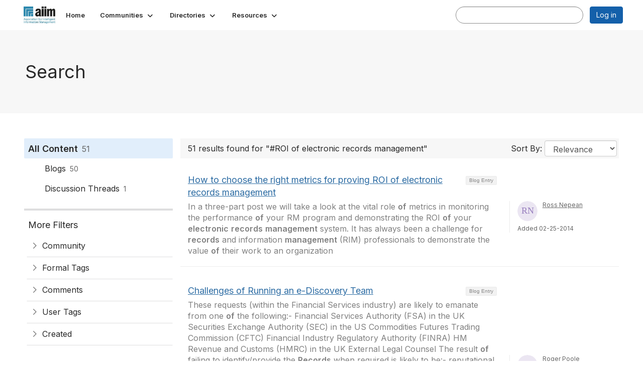

--- FILE ---
content_type: text/html; charset=utf-8
request_url: https://community.aiim.org/search?s=%23ROI%20of%20electronic%20records%20management&executesearch=true
body_size: 42136
content:


<!DOCTYPE html>
<html lang="en">
<head id="Head1"><meta name="viewport" content="width=device-width, initial-scale=1.0" /><meta http-equiv="X-UA-Compatible" content="IE=edge" /><title>
	Search - The Association for Intelligent Information Management
</title><meta name='audience' content='ALL' /><meta name='rating' content='General' /><meta name='distribution' content='Global, Worldwide' /><meta name='copyright' content='Higher Logic, LLC' /><meta name='content-language' content='EN' /><meta name='referrer' content='strict-origin-when-cross-origin' /><meta name="google-translate-customization" content="f4d509f28f7cb786-6e43bf8caf078a95-g322362ac74d51a40-27"><link rel='SHORTCUT ICON' href='https://higherlogicdownload.s3.amazonaws.com/AIIM/463b3bbf-cf51-4021-aefa-a2d8181becd2/UploadedImages/aiim_favcon.png' type='image/png' /><link type='text/css' rel='stylesheet' href='https://fonts.googleapis.com/css2?family=Inter:wght@300;400;600;800'/><link type="text/css" rel="stylesheet" href="https://d3uf7shreuzboy.cloudfront.net/WebRoot/stable/Ribbit/Ribbit~main.bundle.47bbf7d39590ecc4cc03.hash.css"/><link href='https://d2x5ku95bkycr3.cloudfront.net/HigherLogic/Font-Awesome/7.1.0-pro/css/all.min.css' type='text/css' rel='stylesheet' /><link rel="stylesheet" href="https://cdnjs.cloudflare.com/ajax/libs/prism/1.24.1/themes/prism.min.css" integrity="sha512-tN7Ec6zAFaVSG3TpNAKtk4DOHNpSwKHxxrsiw4GHKESGPs5njn/0sMCUMl2svV4wo4BK/rCP7juYz+zx+l6oeQ==" crossorigin="anonymous" referrerpolicy="no-referrer" /><link href='https://d2x5ku95bkycr3.cloudfront.net/HigherLogic/bootstrap/3.4.1/css/bootstrap.min.css' rel='stylesheet' /><link type='text/css' rel='stylesheet' href='https://d3uf7shreuzboy.cloudfront.net/WebRoot/stable/Desktop/Bundles/Desktop_bundle.min.339fbc5a533c58b3fed8d31bf771f1b7fc5ebc6d.hash.css'/><link href='https://d2x5ku95bkycr3.cloudfront.net/HigherLogic/jquery/jquery-ui-1.13.3.min.css' type='text/css' rel='stylesheet' /><link href='https://d132x6oi8ychic.cloudfront.net/higherlogic/microsite/generatecss/f611fff3-7e75-4b51-ba26-34629e118b38/bdced571-6624-4cbe-8ff9-2fe4ac2c777c/638887775851670000/34' type='text/css' rel='stylesheet' /><script type='text/javascript' src='https://d2x5ku95bkycr3.cloudfront.net/HigherLogic/JavaScript/promise-fetch-polyfill.js'></script><script type='text/javascript' src='https://d2x5ku95bkycr3.cloudfront.net/HigherLogic/JavaScript/systemjs/3.1.6/system.min.js'></script><script type='systemjs-importmap' src='/HigherLogic/JavaScript/importmapping-cdn.json?639055761927803633'></script><script type='text/javascript' src='https://d2x5ku95bkycr3.cloudfront.net/HigherLogic/jquery/jquery-3.7.1.min.js'></script><script src='https://d2x5ku95bkycr3.cloudfront.net/HigherLogic/jquery/jquery-migrate-3.5.2.min.js'></script><script type='text/javascript' src='https://d2x5ku95bkycr3.cloudfront.net/HigherLogic/jquery/jquery-ui-1.13.3.min.js'></script>
                <script>
                    window.i18nConfig = {
                        initialLanguage: 'en',
                        i18nPaths: {"i18n/js-en.json":"https://d3uf7shreuzboy.cloudfront.net/WebRoot/stable/i18n/js-en.8e6ae1fa.json","i18n/js-es.json":"https://d3uf7shreuzboy.cloudfront.net/WebRoot/stable/i18n/js-es.5d1b99dc.json","i18n/js-fr.json":"https://d3uf7shreuzboy.cloudfront.net/WebRoot/stable/i18n/js-fr.82c96ebd.json","i18n/react-en.json":"https://d3uf7shreuzboy.cloudfront.net/WebRoot/stable/i18n/react-en.e08fef57.json","i18n/react-es.json":"https://d3uf7shreuzboy.cloudfront.net/WebRoot/stable/i18n/react-es.3cde489d.json","i18n/react-fr.json":"https://d3uf7shreuzboy.cloudfront.net/WebRoot/stable/i18n/react-fr.3042e06c.json"}
                    };
                </script><script src='https://d3uf7shreuzboy.cloudfront.net/WebRoot/stable/i18n/index.4feee858.js'></script><script src='https://d2x5ku95bkycr3.cloudfront.net/HigherLogic/bootstrap/3.4.1/js/bootstrap.min.js'></script><script src='https://d3uf7shreuzboy.cloudfront.net/WebRoot/stable/Ribbit/Ribbit~main.bundle.d123a1134e3a0801db9f.hash.js'></script><script type='text/javascript'>var higherlogic_crestApi_origin = 'https://api.connectedcommunity.org'</script><script type='text/javascript' src='/HigherLogic/CORS/easyXDM/easyXDM.Min.js'></script><script src="https://cdnjs.cloudflare.com/ajax/libs/prism/1.24.1/prism.min.js" integrity="sha512-axJX7DJduStuBB8ePC8ryGzacZPr3rdLaIDZitiEgWWk2gsXxEFlm4UW0iNzj2h3wp5mOylgHAzBzM4nRSvTZA==" crossorigin="anonymous" referrerpolicy="no-referrer"></script><script src="https://cdnjs.cloudflare.com/ajax/libs/prism/1.24.1/plugins/autoloader/prism-autoloader.min.js" integrity="sha512-xCfKr8zIONbip3Q1XG/u5x40hoJ0/DtP1bxyMEi0GWzUFoUffE+Dfw1Br8j55RRt9qG7bGKsh+4tSb1CvFHPSA==" crossorigin="anonymous" referrerpolicy="no-referrer"></script><script type='text/javascript' src='https://d3uf7shreuzboy.cloudfront.net/WebRoot/stable/Desktop/Bundles/Desktop_bundle.min.e5bfc8151331c30e036d8a88d12ea5363c3e2a03.hash.js'></script><script>window.CDN_PATH = 'https://d3uf7shreuzboy.cloudfront.net'</script><script>var filestackUrl = 'https://static.filestackapi.com/filestack-js/3.28.0/filestack.min.js'; var filestackUrlIE11 = 'https://d2x5ku95bkycr3.cloudfront.net/HigherLogic/JavaScript/filestack.ie11.min.js';</script><!-- Google Tag Manager --><script>(function(w,d,s,l,i){w[l]=w[l]||[];w[l].push({'gtm.start': new Date().getTime(),event:'gtm.js'});var f=d.getElementsByTagName(s)[0],j=d.createElement(s),dl=l!='dataLayer'?'&l='+l:'';j.async=true;j.src='//www.googletagmanager.com/gtm.js?id='+i+dl;f.parentNode.insertBefore(j,f);})(window,document,'script','dataLayer','G-SFEY2QJH55');</script><!-- End Google Tag Manager --><meta name="description" content="Search Page" /></head>
<body class="bodyBackground ribbit search interior  ">
	<!-- Google Tag Manager (noscript) --><noscript><iframe src="//www.googletagmanager.com/ns.html?id=G-SFEY2QJH55" height="0" width="0" style="display:none;visibility:hidden"></iframe></noscript><!-- End Google Tag Manager (noscript) -->
	
    
    

	
	

	<div id="MembershipWebsiteAlertContainer" class="row">
	
		<span id="MembershipExpirationReminder_d5b997e484ce443ab8a263909dde7e04"></span>

<script>
    (function () {
        var renderBBL = function () {
            window.renderReactDynamic(['WebsiteAlert', 'MembershipExpirationReminder_d5b997e484ce443ab8a263909dde7e04', {
                alertClass: '',
                linkText: '',
                linkUrl: '',
                text: '',
                isInAuxMenu: 'True',
                showLink: false,
                visible: false
            }]);
        };

        if (window.renderReactDynamic) {
            renderBBL();
        } else {
            window.addEventListener('DOMContentLoaded', renderBBL);
        }
    })()
</script>

    
</div>

	<div id="MPOuterMost" class="container  full ">
		<form method="post" action="./search?s=%23ROI+of+electronic+records+management&amp;executesearch=true" onsubmit="javascript:return WebForm_OnSubmit();" id="MasterPageForm" class="form">
<div class="aspNetHidden">
<input type="hidden" name="ScriptManager1_TSM" id="ScriptManager1_TSM" value="" />
<input type="hidden" name="StyleSheetManager1_TSSM" id="StyleSheetManager1_TSSM" value="" />
<input type="hidden" name="__EVENTTARGET" id="__EVENTTARGET" value="" />
<input type="hidden" name="__EVENTARGUMENT" id="__EVENTARGUMENT" value="" />
<input type="hidden" name="__VIEWSTATE" id="__VIEWSTATE" value="CfDJ8JEeYMBcyppAjyU+qyW/thQW/qM6+E7RBMQT00OpFpMfCgL96DlTF6Cag74r5P1A4P8fgeWKT6kMgJB2dveAW9Jo9p1jA0Qqg18qj1e9xvZFn2TsENl/ndEAz2HuSgi4aSPdRDgikldDn7NhhxzC0OfNxXFdeMiT5eN4TwJufCWsHXRqFjeK+NGCUUFrvH1Lo1M9TJs+voXfYOywur7BlGx/XCJG8LKOFA2DwNXzuAsktWV7Ch9moAMqga06YQtVN38PwXBS4B2gZa2sld4aIl7wAxsHq5fueuY6knuQOkID9iHr4TkC55wUrmz9vpHo1Xmmu75MivivO0tM+umxmhQURDU+VBS/NaLX/ea2TIKFvj+6hUY1cjhCsn16gYeLvxIanFkJ9YZuhm3uq0yQUZrYjIqD9R2Yp3+YWKisFbyeB292cPI1HWLZ4/Ohe01h9uT/z9uTJmZnFX/pdQE6/PcGdP2RpkJXixiiXaDvj1DC5wcSzpnz+VDmVm9tcMVKwHM0xTSe+I4L+M57rP+fdNyQoxKxJ8cxKBM+f5wdPitYzMrD1u3zuOp7lUH8gms7kzC/LK+/7WIzjGuGJBUaMm3dRLc/cfAwmU8SHr6vFgt+BQhYAMnSp4dyQyy1IilMCoCTVyOuV6x3MXtrWQO0cNCEAavytD49qLC1SP6G6ho/iLVbQye+xTdxxMydyQ+Hg30ULe2ZcVfQHIVxD8bPJlUaruQOt84+mESClGg+Mz2xCUTduB3s9reUFBxEcrd4zMFxXKIiPVxDa+Hd1JXjvUdwwsTFwhdcun7188yq9qz/eqLTXTGpIftRi08cDv2KlP1bQ65bhCckxx+gTEsT3AgH+RzriiC9EWEstkxShOjyGv1Z7/1wVGyqTm4z3XZ09ZZnTXGnXD/YXtrmp5s48Us6GI0bmhJ/JdfizJ+sxpKofe6eUfTpjs/FMoQGIGlmq0CvYldC1fSwVspp7ePNLcTOZqywTAtSLCpFQfMGQpNbTr4z/fNDLTjIE4oLYI7I1qcLDzZWktgGShXMZVn17ib62cs3vChX3vviwyArvo2tXhwrYJgwp9yQiSOFFUmSzy4GfkGj0LJDmRj2Lw96FHuxb1hoDmtPpkyu+UG/hKDl5kGPAU9kCcXeI9Xq/gnDLQ4U4I22JcuyWKBm0a34zxfU6nCO+ZqPbb/hw5QVjvJ7QmDi6nXwAotYduVVPmQXt1BICtv2bs2Db2KkSCXRd44zW97REZE5aSz8zRpJfM+eCSMQgw/PajuRLnOjAP1F+NZ8hQK72Au9dGLVfOZSzUOCfKURi/a8UJHuBZdxVbykeo8y31y7aZK0DVKTcYRuEJ7yFNUtO5yDejrm9fzVIBm088tz3h47N039OTHvavmacE82iSAdNGD22r7QtwnAzbqScwj3wMzn7J/J/I6pP7/PgsiNXQO+J/ZmO/sR+0r2X0l/rB4DFgUrg+uVGadBGKuplYw7tBFnQxPAwSO4/Cs+gziNyVy+9ZmSin6vOOR3sIrlmbi47114fBUFDSeaLr/6VkuTFMy93xBYnn4MGIYJ/AZj06nsLoAIADW0+eutLODm2ilKgQ/DuqgFNzJq64kUrsObeTpXTixnla/a9lQCyoJ1+yWmgHOoGwv9JKImRpnDtT74xNFXWQRIzt1jDjcak1fVc1gPO5f3uVGKTdb1+sBtK+kV5tDYKtKuOcm3F+5p/ye8yLFIXKxRDLAGChmD5LuL8B1ey2ojJ+GC7Uidit7Ap/E+5d3PM99conIl+WIz9fhB/DJOwJFmiVoJfYYB/SCzVHQCvKN2cNFDmYwCTlJsGsI8kXHzIjr/KX8VK93WyNfyKgrbEdosy2aMpDF5ZmcqQegwAhHZS8cp+Yuwd8q92u2VZrsfBLMcz7HLvjlwXNUDzgyMOh2oCYrS3QEHAWIOU1NBAighHe/G2W8NG9oQqSeqzMfjBUVcglz+briTfBuDkjI5m9QMFsTgnhuRnXMg0VBIi1MKTPrgmas3IOPR1shumvt1MfHrPVc7OtfunvGn9KQAqYl2dzekZvJI03ime85ogngzCeLegqZ0Sh7GH+1Jr5Hc2mU7eIAFcj96B8DT0k4yv2SKkNrtgqheCED0/vFaLyDt7iy6GWrvcoRuDXx5nccT2w5WD2XN6XoLaFp0qE/b2eSepYjecg/MC1R6HkTYOfTIS92Gr9TW2p1E9t0IGbGuBAn3LOQBs0GIJ/uLFUiVFnPfrMl59iad3zOA2IuEAH1yT6q/[base64]/YEId7ZbS87+ua84zaCLJcwSJXxWo6DPjVPPplAFx2CZzcE/qo0CIN3Tug7QaXGRfFJEDw9+zpqnpeX7nTNfKFbrG3GZlFkkXF0SLIlYnlZaZPyD0fr1dRimsEByTuykJaoTNwsedTryy/kmSFFLluOU9fOZS4hacknUwnNmeijTAqyyyC1G/RNFnaQCWF8UnIKBokdICvPx15qX7VITDE+wfELwhdq/m/tQouyMJcIU9V8p0HwiBxMugxIimWLLCAlyv/ZPu6QHMuY5FCfo0u5rwrzVmBPpEZoC73Gv+yXXF3CiCyEJfDnZjHXVt37z/wWS+nY4q2GTr08TfPoPdLvg52VzUfqwvhg1k8E9udvngsd3DRmlHwBTE6xM0QzLOxPW5tareulmvhCNtIgYZWcSP+BvP9qUc/XlxSexjYzYihUxSYO4LK1ieIfx++ILSaknWAF2qvGvaxwdC2TDxFUujPRLIAW7iv9Bd0fr9gJAYu+6t7WnZfJQqdB/hlkzOJ31JGiN4/8vpvJEj67mBCXNsesqmdAqBVldKykWpmKQFxwKn857+BP8s9tLLd9obfWD0l7SbaZr2qRZM+IifKYSqhA80bfPqWy0l21sLsuq4qrN89UEW6rKE7AcQyJ26oYHaWqHniUPZz7U/ylj5N0DGvyx1iAW4VSS1S9N5Lz5S30gTuYPbjEnOiw6MxTR9lkrmqVk2GpGumxym8omshKnQ+P6TTMy9b93znkpDRo/U4/idp/IkiDsKOdVtOrbnPljxftHGNvl8v+dijEPwcVOL3oJ0RV7vQfnd3FfaY6mgjZvx5ZMMZxyIooSjyOGFajr6e2cQxtY4N48xRSJc0umcxpXmKPIOlcuCtbihk6Xxfhy4TgwxombiUrLnLGW3ocqMcH6N0196CgY9/[base64]/2pyckJZ1ObEol/EP5WIohm9OsLOWpFKpDLnLhHmlRPROvmt4EEAZX9m94C132p/jRqKMM1Z6V+vXcPkt7ZpMUqyFHoZFFIOkZwDYWxJrIom3ZiJEpUhJLILc3vOOFZwePhjpULJHwAR4bIzGHqWTDmlgAIpCrrENlVpUu3s0aId5UJH/[base64]/rw51sqZTkHBTe6vajLANpYjBVSJVvvVDVDPYQilqC9I34ZpNKiQcd/AO1xUQ2KpcNRwbIIj6ilUKsqMkNq1O6gXIFxUxQSo+kUinL8lQNf7xkCG5d/7cg+k4ECjEyV/yHNYk0laZyoY86amamXoDmNKz1ZnWzs5/PZF0xN7B2P6SieTQLwyrCefRwPfjrAkSRmf0tqz5tGb6etVaQMOZcheEEtdPdmRzGqmM6EzdCG4KfjZbLeX60a+Pa0sUoNuNVFjL/D3xStd9IJ/WFMBzLhb9yD3dnO2euPvyjydDdtLhKaT6Au3sedhJL+q1Xx/SYtc79cClph+XoL6JeytgS5QQSCRBnHOlwA9KAoDtiJ1ezAv5/lZfd4g1I/P9rqXtWE5FwNpZCRjxAOGZdZuY9eF9F7OzPxyjBlBVE2fo5ubLxwpF4HSDq1F2K2v7PGFmITvBnVhlBLlGbp3Hz0YqFUNYOfUztG8JW7OI4sN9fgXPEU6dFbhhuUstpykYJ+/Sk4/YKpXRlaLoHM/F+7CQNBhnBO8JpVRlsKGJZTb5iyA47LOv/eq9FXBiG3esao7gNEJsG/55cxDA680mt4p1TJxDH9Hx8+kYWbNaS2GoRf/jXqJtHCHeLtQ2M/92utd4acZBCj0VGxuYaakV/ySgYUHYsSIUMEBKg6IfUGXaR23V7bmsynQz8azpnVVdhn7gyVjIh69UC2I+2N61TaxWne0aj6I/svHRHKW02PyEMss4mqC8DFczL7sumgXwdWaxXhdLsbe/2jNKTQAtouKe/R0dh79MRc0NRR+f8bA6flD0KRJN26U9tbp6585jFmaEIDAHxhpVemzzJpFMNg2Yn2npRk2Fb+Fueh84WRpLnmcze/bDfsm3lU5ZDW2+zqrJkRHcdExrMXylHgbkY/F2nKnfMfcY0VU9eIeEHwvzyCrmGYI9x0Z539SkKAq4Hwt+ClPqGp3y5yoIUL3KM0g+slkLBmx4xSjZBVcMv82j0LgqNFPBCIwEe8KKmZYc+AtDqcLQmVYO0acwbW1PUIk81Ek4wp6vl8I2Zgcg7lGijrKbLXQ3rBKtgeqhtx8iOmQc2nQFm9NPVG+e5gP/WHyzVnNPYPN6M7hmUvJSAwO8vBGU5qz71kp3Apf8Qaqrr7PAd4ScZnQfRXrFD1aI2MWyUsTLcN6sAxW74Bff3aWBXek+nXOSu/[base64]/oHXIOY+KTmJcKVFrwAkmyxkc8eoLCYvDMxdnO3XehXzT3TwIp7WK7/FkJfmZ/hPRA5Ou2AAe5EWDBr+zPf/KR0W1+e12Mhh20DbfZfOtf1ExTxkg9709VWM6mTuz9VMgPFdkaHaPBj1Pp3Fjs1uc6FeQcssr3V1AYFAEAH2zdS2fiA+4H5xE6cCnWw3OcTW0Ur+Jw8rKTk/jgmYP7WffogkmdTJpBZUO9uthGabje2+VJ8t6tXwjJlzi/MMYQnbie7o4WP/s2J+GmLhhmTu1bz3roWMUzie7U+N12TGsrJ9C0S7IAKA2Jtd0MNC1rH1BMLb+pn8HIfAY4a64gGhvFndESKIPZmYMVnDrFZsYVKrDe8A5Z0asgy4ViW+2IgIFkzOIhMf/ZmrM3Ykkl1CVWQJ6eB8eA5hGuR0cHgL9lc8Fak/FTf0KKz/pSyDjVwP5lAO3La0N3u7J0OLMIh3Cm0WF5uWnIqLhdsN224z08qwrFNqsRUQ81kFkQf6tA5NZjHBkPS1THK4LZgM3xG+hwlayJcCf9SLsQn7sv5Ev54oyewSJvkhZdLc5cctdutu9Mg4lOuC29kfJR6GqQjuY8IIVUpnq/sFTbx5MyOdg47n+sAMIt22xqpsJbzHIrm6T8m0JyPFIHK6njjT7dIVCOe7/jvHv4rk77OEe9QL8R+6A2A5Y5tQy81q9Omz62gu8PRYiqnTO/ZyhSLtLAZSjjgGeX4B7s51vZnxFsVCCVpOKT9Mzk/TrkVpbOjVefoqfwohpLVzYJroujRPyJd2tokHs7MtRO07Tc4LUXpf0lvhmEkQX+DFDYBovX+zbUGpV0srx5kixOukkOloG6Tt2mcONNSR7n9npm79HzGfE0oKk8tkl9DQ8UcNXlDiNqn1uU81gCHRfykxUPiL+cD0rH03Gmo3UwBYE4dnEE1TfSPJVrSWAaOpCH//kbsBnaDVjpdp5xfDRfjPfidlJg34gUq7LQ++RbX47qMDfW7jJAGPea8benOB/dnLnZ/A7tBE1mkrlygPAQjT9mpTpSZBBnJzAepAoQpXk73xLi2C3QO3ABZTWwQx9SQ6U6ZGN082bmC0dfhPqoj9CklTXRPyDgsecOzcEQsL0RbAn0id6Y8r4J3/Jl1k3RaphwwwrEEssueE+6LGInhs7kqq827MMiY5RhvGrBjz0nIF9ogKHN8/K7/PcBerZYcdnbRZxNDglj+r7o5Ok0y3SfTk27ThAPJxo9EBfose9m8MyI15Dz5AH0wxHkbTliZJsnzjRA81zs1bd7GF8RpDvgtlCn+PJyvWi6f8RqhoXnU4sRvxe9z+C+wNBfbV/MW3xsrHrmnF6Ub9DyJ6+uRMWTobKQsRLa777QDW1pOX2mYCz6E3U9JbSUMo/btWQucLtrXzJg8yjRVSG/bH2FB+BiHyT0ecKHIC307EtnoRo3LZgsxdWNySowH+lD3fO2VJPD8zABS4sWyG+ewn4nvYuH1f3Ucp5uYacwU5wVqfuiftNQhNTut8RTbp4x9qsgeQN/woQ+gs37P14oTtdHIhdmTXRHwRhuqVsvPXHJqfRAco1e3E2jpYHBILk0Wnwlb7z2BwVnv2Op+D0A4eyi5byDiY4nOihbMcm4CRnQNWdl0fFo3o6hpypxWP+Bg9QwX9Fc6e8Bga9E8XOQKFo8deLir6tYEs7sZPQOhE2Uzt4mnwuMAnf8fw2zKbGZ5GpKwuSIU0/0RRs/AcJ2vAYJHRbvSEwgZoFoUEz/mDLxkAdTY4rcydymAMeH8VZSW8hAe+yiqgO/wObMJPRGbCPv1xdoRCjUpiss5DknssBetloqvfYzCRXiTgSJ+yc/[base64]/TPDyxH1nw19o0pEmQRiia5PAUk3ixR1QsR8o11Nwl1tbB12b6/PMknHWsp2wBJK4so6CR47WIyi1tCrpTqLXVxe6CEyVBbJKbCnR7oprZ2BWF493AMg4TVMiOkSdwdipvd4RiNoDme7nhrMw9frWhaR69H6dW7pNovthB0CQZMsRzQW0XjNmO2qFIQCtlAwg/4mUkyCHT357hoNdz9TQy3+1SUaU9bm/PA2pX97Gpk8q/oL/d+GjMfMGOFs9fNECeu0D7ud03clxj/MyOGTYZUNcV5hPOAET9n5DbIWPCE2M51xpD4WjFPijDI8Njw2iUUswKSMA1pijSEXoDXn0sWbGp8zS8mJslxBE/lr0InelivPRlL2g/5th4F6MK69VHUwnSg9Afsl0OwXj651ZEsOOLuMW1kkoZocfu/1Gf/PDTh36PABNSw22ZMNyiQwbfk/u7RWZJ7SgqxuQQ7V43j476XTSXEfx2mCIP6U+08YliO7OqE4F0zLvbrRZHJavJ4KxJntDOyenkZY0U5mN9zgWVD7INSdfizOdAP+CP85rF/Zj8PJ2hyAKA4E02N1sK/72rZMh6d6JyvobZoBPfF1FaUw5bS+sdxnvdK9dm/SvYZAy0F8DFpdxKtZ3qCoIHby9MJYrYUSDnk3rMwcVrpmj0Fzv8pGtpwseeqakRqK1QKvMPuOnLl9hm+hXs9r45cXNxVdNeq97zCfhx5E+KEk0ZmkEtQHKclR+6EWgwBGMFVpRa6nep8ZZa1WTpbBs0A+0i8LniYBfMDABN/ka01CfsNM7wufvrxnN69IN6L3TrV+8tsDm/XF97Frp3ivQe1YpGPlMHRjvNxztN8K0DptXIqJv51hgVSxtPMY2+IaIaodhDjKKAiluTMUcdYdvInZaBwbhSCPqPknpa9QgtGnToYmIjoxC7F9Xz9/Y/N/HDekCz6nB600LRa5dZWI1zAMRg75t5Sq15oJDGCTCGGD4b9g4NFzbWYzGnf51QFJNAie0VhfF7NDeNnJtqGYX/SZfLbi3MYOizPM/t+pU3qBl7cB3u4lRA4lCR+4FXryscqfsF47KpRpt9IUmjmThDSy3EPhLG/TS86x8f82iz+Je/T2X7mPHmICeGDhjJ5P2+9uh4DpyPNdMfBfbwTOn4JnIZWXcpLRU8xiG+eVZgNUsKUQCRKuL06mNZp128DLAlZjo16KMwJWHciididELdgFStitSg2PoCxBcyb+InfSDj84KQubBT4erGt6PA8tAg42VWy/Ujmr0ir7ROi4bBZ4X7wuwInwTfosx+Hlhqvg00w8TNTOowoFfYxC07X9V81DJH53Dc05wlcxcJqSDWU/zVwgjj9XaVdCT+nbmABmvxJlciBONMrPCZ9WhU9y+xNmAFrpe/qM5MBR43X2X232UTjRV+milHxHLpB6jfVv6+0YIcPQdK+2fbY605rc9xeo6FCGkbF/zzXhupq0Xp7iMlVdtjhoQzoT3L4H9cj1yI6alVBuuwDTCwuMkxFfpWefmQR9s0Wn9dYU3We/bgNxTNzRGp33nX95itoFbXJ3v+b04xHeFZcSGl9jeh8LMQrXaGUZA9JK/WYoNAC+4mPk3LDruNixrlXGvNCYEH8jLdKuUlTud+I/e0v7Ev7MOA++RxjLLH/T40shSw2Wxvme48hE/2FV8Gl1CAiHlm/8aXF3ZeJ4b6EVpR3L/LpTW8fpTkJwch8pKjqR7j8HlBLzgScCVIPIyDEP5zwanKKYwc4N5a62t/6/Gs/[base64]/gjzOCaBUsDswQtnuJpVYXVLmwAyOg2aJ5m4NjEK66Xx8kFDsMtFCi294a7u24EBDYhYRsqK+FLC+2AMTGo7Uhk9I1A9pNcwzmmvlahMon6NrmMVo6GnaO16BwbjIfGgiTMAHbL2DVAJ34VhefUSAxxh088Ttiv5vp1j1LwkaMEl/wTPHkNxNkfOl6vhbDCwPYfH1OwfrQjw14J36zExBf4K28dAnlZEE+jIAp22OZM12G+tPOx3Xj3gNc4RUl7pCtkzlK1VFnYWBSubZ3/BFij6Ach8EEZl70oj5oiGcD+VFe3hqZ1hei5wyc4Zc1BleVEKUkOUMvvsOXd1CN379SQ+6fqwvFSv/SsuDNA3cvO2+5OxZhUo0sVBCOVOLVyCMJTho2hFmvKnRJZHfgAbIAB2bBzZdfRwq2ZIjcXWRoSlAMR8DIBpE97gYeEIo4TZqmd4FWHGuSp+6vEhAI321fA2QVjTGq4FYiMX/9BM5u/KvPvkZvR4Ls5W5GxVc70+1nmGhp3Ac4s+h8BR71+jxjC0/dAfZ1LtrBcibMK2EUcuoqnU8l9qRNMBdfpYjJELGV3GbcZLigqHipRPXgxJ8Z/Vqlz7qBqL/wRhlDGcSGezcoIHtTWK310mBC14B2X69htVyji0jY6ywD9/t2XFKCJB4dk5LyNgqWk5y3l+70hlImtd4MchBnqlIdS+V2x9A8CqkKXSyu3dFiODvB/gTbryC1n+2fD/GY1AOmZlIgunoA6P156eFkdJJZgQHq3VtJMlWJPhASQ+3Y81AFZ4qubza71sQTtc/Cs1WnsszzsMyDv4NM4i8rUhvllUXep2itjquyfemqrQcvqYBzP0GateH6fpjAdKuhO/YV6Sh/ry3nsuXhJKNwXWezqXrLJHMTaW5q2PxO0eNgY7XKdKucOWV5J1/D3OZ9x5zmPKONxt432gAZetRi0sRa5jgudXikqtM8AQJF8DxvlbAyvqewGWptxM4Ielc2kW5UOlml6Q5I3CoMpk+JZpdZ+7tCO8F21kXZZFgR627KdnaHZhnYV/uxepQPS/WkT7tRejWu5BN9E/C+2+k6eVZzZhsyudHiZGv2B9tRlIelsZluP3AbsDZ9Eevz1+FT3nbfwUxlle93uXdao1CMvM7q4d/krYZOGuDEUUDmvilcMiEjwSflMvO7G6ofZqOsXtxc+y0JsSsC9hj9xyH6D4/9Oz+k9J0JiTCpKrUaRd3qulV4PfwO4oUF3pfDOnaOx2VmdpYPxqgJ5m+6bCTKNSC5A+FdqXYOIIOuIK0vN06o9YI4lQp9uZVqZqYOpgvIV86KZ8nDbPZK3IVWsm1zOls+/fZ6EHjbb+b+h9VXhwFWEXjBUiexu1tp2sSWZ7SiZ17j0CfilNKkdfxjQxWce36lNAlXwqOMZ+6rrD8TpePZlhWbLZWsUBhKx7iU59BlG6NkPD0KuaP4gI1AAqIgwCmM7X0gDUZ+6D26FvgDi5jkAziWRE2pMiN9zv5DgAGMZsBXs01i/fEYjkSigO4+gzBUAEbtd71KE7mrHm26YiPVD1Tcv4W0MxqwpSiG4cRGML2Zeuv79TJm4lsPvJtwjkNOfXP+v8lVuo+C+xTvLZDM/zbzZ5usn09BK4f2tmT3kPov70gZvaJpT2UUlZhzlE1EE+5fPEL3sLybzy7IvODvRKKILFJMQSYwKod+T9Tana5VjLpQ/7E9D3eyXSANbp4p1jIjSwBaFa4EY9ysFVO/8hb6/ly6GdCIzRuR7Qp8YSP5YNpAgq1RB10OAmwqEMtfdhkIDCE2qdsB76lDBB5vgUg73MvrjyjFxkW51T0FZKm2b1M4NDt3va7YjOT4WZPoK/93h83dXWnieIi9kVtwPzVbfYnfT9MLtdyNwEU+yhb8u17eFj8GnU6Ku1DkjvCj30Z8c4IgjIbJ4JjOpWpg4lJ4u1vxoOjLnrvgJbN2d9FTTYCTryUlSjLJpRZ/oo5E3XHd20PKnF7Y0PuL8G54YSg/nAbh40DAVexew02Byw3TGxXAenlDrUd5pqfYVUUqZfNRNgwQolzTZdYkM0u7IKMhNmpDvkoG9wdsP8Dfj4oVvQ1Pc2fXiOO1Jtnc3eE8y3DU3DeD5VIjjbptzq/kW2Qni96GSqLLifib8ju1B2QOzczYnZnz2bkFWtT/n9RVtV6uPRQaTunYyecZzvpQNStPj9foHhCwVpkF0LupGm4FfXa+xmiNUqbIfd6yrkBaXuvY34+mIb1ioIdT5ONl4CQqFQtOFXFHMePG8IbqF5gT85Hc+NJ4O+lNJY+gjPBrBqm4glhTpfrhcLVeSqGEWMeH02wC9/NSCTfmE+sDmlF5UqSNqmAAKbTX3vBlluZEorVnfv3EYnSPveqtqxOf8nM+Ev+6oJwl5DuNf4I7Gw/t+qelZVOGLobzbSfdC7waFAdteXeJwWUucp8bwD+EUMjxBfIQ1I8D/[base64]/hU0AF6SccRP1uEKljfGS93RZJJUv8YFUaGgGxeVuYIX2a5NJSWy9OYpcJ/+5IHa0ouKqjE7J7m6kwoK1tcSPcMITkcL2Bn9VlZ3flpJy1vNoAc350hQaYwVdPnNJjg59sVip/8BSXSvBfysJxwSKdVjKuz2TJGjEJPqL6K0GuM+cipCEoHLYb+uStcdT9UdiJL2mEepka/Jx83gLNLMmJQ+i1wQbrRzwDRxmtq+KNXYQfFXZyLSt7LUMSBRcuWwto+tBZ+CHXEWnLNcOKM+wbwAu1zXdbhwlwQNAb6QYPAk9zrvPfuEgp+rbjE7WLo01oyl6Xjo6cO85XC3d7Br+NmPHAL318KresonKGPX/LWJQ+qUrJFeZFGgXrVDvfc2NmkYhChhaon1woxuElR5aJ3CtZFpIXkkPiXyVkTuupAz+fvkn3+r+m9/1JI2TsbCn5k834J46y5I8d9Nf5yClEHcAP9cOk4jDa3gGDCPhC5SLGdLhrNYz5HZBA4JK21hAVz5ZHtwdxATosfVzqf04IGYfcNllcDp69mWVxU+ijgI8tXxV2wSNjncjXrqn6pHsMD2Iedl/skssC2piFquyjCzeUWmcw9Pu4F9spBHxhU71xMJwtmCUcH2yovskWV+YS0PqKpxRd0X2ujUKrii8dzNUu7ej2EHsTNbd23El6vX1vwJco9NMRPD3aAVtE/sZg0i4lWII7NHAuJFGt/Qkzz12P3az+PqIIqv8+66zval6jy3j2FlQrPhP4EN7tPeqsqPeTD4NlwsA3HBMxrsWIfVrZ0T0648fWKUHuqHkxmDjXR1ktyopZRTVAgImoZDaOSqyWqZU6bQo0JzPXwWCmvIQ0CKuRpxK0ycrGEjtid4Vd1GdETzL37STQDuC0Y4cFhDI7/ihiQi89KxX7wEmmBr/vp8h5LMa7hfNUHLiE3Jp3Uj2jUekBnvIPaQh9cDEXwMUIcNt0xExa3E7FTdcVcahS0QJcNobwZ0/EbAgg4Zsb8ecO1cBfZ/4VGFa5xG7wSgoIZEA9uuIpGPhr+f6SysIMR7QVXWN0T5z7um5TwhaZuMF0G/YhYwW+DegiicVjKPVGyvvpRsRhDgVZuiEzENX3KllMsoEh3rTwuK/[base64]/ppu9Njws0gsfD5EeU0RUUK1uZD4tUb0Ebu70oNf9SaEZC96JRrwkHxroEEhoDIMsrDAbVIx8Ub96DIaQWT6kwicvJnFH5DCAJdsajDPM4IQr0OeZ7VKmn1Tyl552F6i1cmW2sf0rlWZPBMelY+O7I3eTaSgpN9Sp+TIucapE/AMzmE1me/xTeouWOt6dXBlMY9+WVvxbWx3WWuiySfGUZEQbgbDwuAgk28HIZPaFuX/mlB8HH2ur+vByJG0hrCNwjOZ7A0ZuUp3vpGRGlf00+Rt+l5VTiGfsi+R7sUC6bJjbOyISCJI/6kiev5h7fE3COOYPEu3auJguvbWqmSgbyrR8mIjKoJDNVWbv7mMAqv7xWdrzPeaQTorucDw8JY69V0rMvdD5jE9yvH6E4MPak6Ppg4EwxQDtHfFG4X1z4XCnHw1cAOSlNBb0pH4Sc9ndgf/2MGNaUDd/h3Z08UPYWGHSN6k7ftm4psOBuGC0yjGxLO3qx8v2HRExpJowpY9oi8OXre3xffBC6utIfRXK4peV0G62ejMHbmn/dGg8fbupi6y7s3+Msmtg8kOsGNGZgiXXtbWpEWXmg1j9KoWsiBg/siL2wLhg/yMYlVfuDyMtXtszraTHDEaejSaZhlP3yM703evCqryVnVMDMR+cR+fmkS+rLlOEasaOALGHSZO/WGpXAj1XxqTlv8xDAlkZx+9KEi9LO+IWKwexI0t+2CXwI+2OUnYlvz51oucRNSSXEoi/gYEVuwyuU3m+QPbIRvjjQtzcB4cds4WaQEAp5reoZMH4M63DwPqIICITBphmfsL7wKHWHQIDqUuMIOx16pISUuEL6Y9VGGlyBSDNBTaqRJ46ShSAPyJLTiGti0FuYMxgLiqCejjf04w6jV3FhWrMLXrVByQdDGG1gSSkZtWX8B0HxqU/sc8tr4rHqDwjQC8vnX6Jtl+LKxgRIntDug+JBQiIzdDDHqPNyiAImXy/bDolg5X9LtS/T5RjEf9uPTj+k/P1fPT6Kv4ZK2Ff/ahR3QLO6CI1Kn1Kh3hNhpnToWVFc8gvlfIwAp+ALwrxKVVcueq9UPepkJXbsSJJnC1zxIrkMvCqpUL8j1vKeCHyUTNTqlxSDREfVg/q8l9FLSmqgXpBiqD8JLOWDk7CGb6l06wDgjTKc18eH4hbZdB3BKk7u67UbLZ6KRPBIhaGYCFSaKA0Gh0M2UurwZWOEYRG/eLj9x3Y5TNfESIgqQE6btuCVU+Zfy+BpemSEYPuQAA5zYbP/mP2J6z1LycX68gWCl2JAN1LSsbLojp7kBIgZ6SeRAiWDgPpN4xgbiVRD9TUV1HRuT+2f/kFt3sb2Z6LXFsaLAPm40emINTKyywxUlf9BgIpQutHLFZZ5xOOf4qJgwQ89eIQsoAdtvsXaBpvxqFJlY1fpnY3UqRsPExd6/W2HVgmynGf8QURQmmt5GtspfEncYevLpqUe0urFGPNy321wrlq9o5e3eE6LfuaH/HqRvv+jCx8PIdpq3r6JLTe2r3ZuWUL57XxdbTdK8q/hP5IzHxdAzy7W7bIslpsKSu1W6L9nohBQszJ9phWJBeUQXUKhA2pFfAqdUMoNzTPDHB77l1t84kVdPqwIsPOXfx3SXwYYYdPmEctoZ3QpvDd703xhK8b//jBgnRI4HpszW+kUG2SwDxBOLKkXVhG01YOpUrQEdRmUj9K2a8q4/AYTB/2uiF2zb7yGiKgLbw61Ng7JvSnM788zio3VigHNWn3RYmZ6uOGTRK5JI14HNaQr/HjYjPKSfH5b5WOgQcf4uOVjCum5VLdmOL2+Efw7tKO/67q+au6cheYEUEWThK5bKQz/F9+ED8zPCfX+Ffig10120F7wtnGQS4zF8Kgl4SAOl2UgrSqw4bVWOQ/raQPo4icRKe4RTYO/9BXQp5ky0jsx6p7t+asQDT7MOrqUSO7T2tFGEcFKuEVR1NoZ7kvkk6C07Zo1Cxt17/zkvGlj0ESakvhCvoubiMEL1Zls+qcyvIj0SeTYj+ZhoDVq3OFWjPWG8YU/wpvVVR5DwtsKSpgTUkKS2n2LRco5rmunuXZztjmD+uN7BITqVB6lVD4aoc2iK66qYMLxm37yOkrZFCuwuEjuLbU/OPgb8cKZ2tQvO7glH5xvJMZlh+BzmOzg1BFkoXKEokZ5m+ZCbfTYRrLrqnoSsY0/E6sRWW5mOJF4UBuzhARRDKqlN3NAd4KQVijNVni5etf7i/DRSyThWyvfw412pHEwSpL37/2y5ADbk1z8EUxVgxRL1Eqq7gQNGfUBkkPFLUaNjWgx0BvqSvVMak0v1NmE7gXK4f9w1gRrtDA9lfdskjukKiLBf/QRlLirIvz7kydNVOvzqUcNzDKD/wZECEqKbxY41DAQQRld/e1ssc1+9e1g5Du11RsgWzlY9DT7Xwy0p1AM1SKZny4EJzRGJ4TyYR0Oi+ONQiDdmR+HVfQdJOsuWt4gOSt5zVviTr0vlx8dLs696vYLUkpMRwTzXqSgIH0KkWClRYGYgroxmY85Bfq921jKx77al3ohj+DNf5Yw11N/TizgFhgMZgpZmsFujMlswN083btTkjMVFs9S7nANwwUh1R7U0QSaGWefs77tet9BZhIG/FhDz1hksQ0GNYR2GZeXZK/J4pZyRwvIAXdV3FbQyasLALv0Q1EjQixu6PyJabFv5TpgvRb9yI2Cx3r4TxqVvm9RJosYXbl/JsV9Td51Qq6ASD2HVeBzxiWBj5nZem6RVYLPACCjAmvoK5OHdDYwbqUyWw/gUVji2dBo5uHgSHZ+5ecBje3WKDj1I86pF5cS/5AV+eu1i4nJFuzzaUwjljyIwsZ1OuRoS9uagKGOL+HM5UMYl5C3BvxSytEgjhK75R4b5apX/GdbINxyIg+4f2ZgMroGp8mxOCmwN7T8bjiMownwQO/VFHtH3YEY+8JazO2VYpA10iX+/vwWxedC9XZPbLPWuJNfR8iK2Etl1EIGVxkRkwkKiMj42bIU9Ex85CIERmSG6y8lZJJbFz+p6wJmldeMlJMb2ld8nLlIzcRAKLnZacG4N8MQ0hQnhaYxI4nxAK/I7UX7kgPYvv/OFW9LTqlt5dPkEbOvA1HDbXgunROIU1dgMlxDumll857KE4xOStkPK+3lpxsg4A47ZbSX+Q9JbyYFHUyw1U6msnpbJGPsVq4z9KbNUBHVEPy5P7/0qMokB/GahXhz0lNbaloZBQJdGr+6L8U91feb7YS7kJ3lIk4DpYQ6ngcnsGrGRNMcUACRkGa6HuZr/mzi29RS65eTE8bqbRtT/RaQpRdyHp6fcIS/Udly0VpymTqPYyayo2e26cw9/Z2GWCaDJBgRG9mAU11Ux4aebemVmb76uALf1Hnz5/q8ehmq2DeJpn0da2QV1KCJhXK+C16B/4Z5jB8x/O9hbJbqxqNRJKvh1pPNj7dnhxFQtDH9ayxeayYejVWv6sAiKGNrK/[base64]/mUQQeBA15Z5OQAKbRvPCtRzfi5wh/YW0qghNdEISnTp1JqJWpoY4ksYWGFYRVNiTTTmhf58zQ=" />
</div>

<script type="text/javascript">
//<![CDATA[
var theForm = document.forms['MasterPageForm'];
if (!theForm) {
    theForm = document.MasterPageForm;
}
function __doPostBack(eventTarget, eventArgument) {
    if (!theForm.onsubmit || (theForm.onsubmit() != false)) {
        theForm.__EVENTTARGET.value = eventTarget;
        theForm.__EVENTARGUMENT.value = eventArgument;
        theForm.submit();
    }
}
//]]>
</script>


<script src="https://ajax.aspnetcdn.com/ajax/4.6/1/WebForms.js" type="text/javascript"></script>
<script type="text/javascript">
//<![CDATA[
window.WebForm_PostBackOptions||document.write('<script type="text/javascript" src="/WebResource.axd?d=pynGkmcFUV13He1Qd6_TZG883mgRrWYO5Tmop1GmtZfkQbPxKFhhkUNlw71_Di7K7L-7FwCVXNiIpdmO9jA-aQ2&amp;t=638628063619783110"><\/script>');//]]>
</script>



<script src="https://ajax.aspnetcdn.com/ajax/4.6/1/MicrosoftAjax.js" type="text/javascript"></script>
<script type="text/javascript">
//<![CDATA[
(window.Sys && Sys._Application && Sys.Observer)||document.write('<script type="text/javascript" src="/ScriptResource.axd?d=uHIkleVeDJf4xS50Krz-yP6uQcC0CJ7Rg4DBa-dTk8VIvn9IlevFQPOXn1DFWx8rKGyjtcEpWqgzkHWOlz0tTzVImrb-lxfpAZ-mCFtGFkft990Ik_RMgRR-mnII-0pRI3t3kYFp7qszoID9JwUXlPAiB0dlfhzTiq1uAUcqlAs1&t=2a9d95e3"><\/script>');//]]>
</script>

<script src="https://ajax.aspnetcdn.com/ajax/4.6/1/MicrosoftAjaxWebForms.js" type="text/javascript"></script>
<script type="text/javascript">
//<![CDATA[
(window.Sys && Sys.WebForms)||document.write('<script type="text/javascript" src="/ScriptResource.axd?d=Jw6tUGWnA15YEa3ai3FadIYvQQ62GyTH2EOYoB1zNaFfTCZ_LXQ-yMZjWYFaxjRjwt5Jx4rSyOK3EpCw4r49aWBrTRYsskh4MGaTBMtZNbApVBkS4JtrlYuR3U_KYElTv3-ft34c7yYfIvs64Td-ctGFHwOLCIq6K-SoH4uqCzc1&t=2a9d95e3"><\/script>');function WebForm_OnSubmit() {
null;
return true;
}
//]]>
</script>

<div class="aspNetHidden">

	<input type="hidden" name="__VIEWSTATEGENERATOR" id="__VIEWSTATEGENERATOR" value="738F2F5A" />
	<input type="hidden" name="__EVENTVALIDATION" id="__EVENTVALIDATION" value="CfDJ8JEeYMBcyppAjyU+qyW/thQP5hxQhl9Ul35kipvYZiRbSNmbc2cTGcQNR+XbTWJuwlBrQuQsWYVJtQmgF0P5JILSKFCfh5YREKKEUZMsN8ZOTeaPQ6k/OajQeMQeDfbOlNegs9HA9OrJxNj0ShxPf6v11Uk6RcNuOmeu+cABqFXjQnNxRCJoGMOajLgYZAifVOBHNiIRgAAkSH+ROT0Rzec=" />
</div>
            <input name="__HL-RequestVerificationToken" type="hidden" value="CfDJ8JEeYMBcyppAjyU-qyW_thTntGyPq8I4XvXGgFMyE5VrWciZIKMaalI1So9Qbk_f9jv0JGYVtJAQFbfC_1GpjYvwT5WeViNiMFnWnbThJ42y5V7KJVD6pJ8EMTpi06SDplrQ8WZKAFHr2zBhl17vlfU1" />
			
			
			<div id="GlobalMain">
				<script type="text/javascript">
//<![CDATA[
Sys.WebForms.PageRequestManager._initialize('ctl00$ScriptManager1', 'MasterPageForm', [], [], [], 90, 'ctl00');
//]]>
</script>

				
			</div>


			<!--mp_base--><div id="GlobalMessageContainer">
                                                <div id="GlobalMessageContent" >
                                                    <img ID="GlobalMsg_Img" alt="Global Message Icon" src="" aria-hidden="true" />&nbsp;&nbsp;
                                                    <span id="GlobalMsg_Text"></span><br /><br />
                                                </div>
                                        </div>
			
			
			
			
			
			

			<div id="react-setup" style="height:0">
                
                <script>
                    var formTokenElement = document.getElementsByName('__HL-RequestVerificationToken')[0];
                    var formToken = formTokenElement? formTokenElement.value : '';
                    window.fetchOCApi = function(url, params) {
                        return fetch(url, {
                            method: 'POST',
                            body: JSON.stringify(params),
                            headers: {
                                RequestVerificationFormToken: formToken,
                                'Content-Type': 'application/json'
                            }
                        }).then(function(response) {
                            return response.json();
                        }).then(function(body) {
                            return body.data
                        });
                    }
                </script>
            
                
            <div id="__hl-activity-trace" 
                traceId="a936bf05b3cb37009b9c2c60317f25ef"
                spanId="33884c1de91c5f75"
                tenantCode="AIIM"
                micrositeKey="463b3bbf-cf51-4021-aefa-a2d8181becd2"
                navigationKey="e4e7b929-5c30-4ce1-8953-103c6fb59bfd"
                navigationName="search"
                viewedByContactKey="00000000-0000-0000-0000-000000000000"
                pageOrigin="http://community.aiim.org"
                pagePath="/search"
                referrerUrl=""
                userHostAddress="3.17.73.41 "
                userAgent="Mozilla/5.0 (Macintosh; Intel Mac OS X 10_15_7) AppleWebKit/537.36 (KHTML, like Gecko) Chrome/131.0.0.0 Safari/537.36; ClaudeBot/1.0; +claudebot@anthropic.com)"
            ></div>
                <div id="page-react-root"></div>
                
                <script id="hlReactRootLegacyRemote" defer src="https://d3uf7shreuzboy.cloudfront.net/WebRoot/stable/ReactRootLegacy/ReactRootLegacy~hlReactRootLegacyRemote.bundle.7c3a699beb3d1e665fdc.hash.js"></script> 
                <script>window.reactroot_webpackPublicPath = 'https://d3uf7shreuzboy.cloudfront.net/WebRoot/stable/ReactRoot/'</script>
                <script defer src="https://d3uf7shreuzboy.cloudfront.net/WebRoot/stable/ReactRoot/ReactRoot~runtime~main.bundle.b8629565bda039dae665.hash.js"></script> 
                <script defer src="https://d3uf7shreuzboy.cloudfront.net/WebRoot/stable/ReactRoot/ReactRoot~vendor-_yarn_cache_call-bound-npm-1_0_4-359cfa32c7-ef2b96e126_zip_node_modules_call-bound_ind-cbc994.bundle.502873eb0f3c7507002d.hash.js"></script><script defer src="https://d3uf7shreuzboy.cloudfront.net/WebRoot/stable/ReactRoot/ReactRoot~vendor-_yarn_cache_has-symbols-npm-1_1_0-9aa7dc2ac1-959385c986_zip_node_modules_has-symbols_i-792625.bundle.52c18e2fd06a8327c40b.hash.js"></script><script defer src="https://d3uf7shreuzboy.cloudfront.net/WebRoot/stable/ReactRoot/ReactRoot~vendor-_yarn_cache_lodash-npm-4_17_21-6382451519-c08619c038_zip_node_modules_lodash_lodash_js.bundle.d87ed7d7be47aac46cc1.hash.js"></script><script defer src="https://d3uf7shreuzboy.cloudfront.net/WebRoot/stable/ReactRoot/ReactRoot~vendor-_yarn_cache_side-channel-npm-1_1_0-4993930974-7d53b9db29_zip_node_modules_side-channel-16c2cb.bundle.64c4399e9fd4e0cf232b.hash.js"></script><script defer src="https://d3uf7shreuzboy.cloudfront.net/WebRoot/stable/ReactRoot/ReactRoot~vendor-_yarn_cache_superagent-npm-10_2_3-792c09e71d-377bf938e6_zip_node_modules_superagent_li-adddc3.bundle.7a4f5e7266f528f8b0e4.hash.js"></script><script defer src="https://d3uf7shreuzboy.cloudfront.net/WebRoot/stable/ReactRoot/ReactRoot~main.bundle.0aa4ffb4ca1eeac6f3c7.hash.js"></script>  
                <script>
                    window.hl_tinyMceIncludePaths =  {
                        cssIncludes: 'https://d2x5ku95bkycr3.cloudfront.net/HigherLogic/Font-Awesome/7.1.0-pro/css/all.min.css|https://cdnjs.cloudflare.com/ajax/libs/prism/1.24.1/themes/prism.min.css|https://d2x5ku95bkycr3.cloudfront.net/HigherLogic/bootstrap/3.4.1/css/bootstrap.min.css|https://d3uf7shreuzboy.cloudfront.net/WebRoot/stable/Desktop/Bundles/Desktop_bundle.min.339fbc5a533c58b3fed8d31bf771f1b7fc5ebc6d.hash.css|https://d2x5ku95bkycr3.cloudfront.net/HigherLogic/jquery/jquery-ui-1.13.3.min.css|https://d132x6oi8ychic.cloudfront.net/higherlogic/microsite/generatecss/f611fff3-7e75-4b51-ba26-34629e118b38/bdced571-6624-4cbe-8ff9-2fe4ac2c777c/638887775851670000/34',
                        tinymcejs: 'https://d3uf7shreuzboy.cloudfront.net/WebRoot/stable/Desktop/JS/Common/hl_common_ui_tinymce.e4aa3325caf9c8939961e65c7174bc53338bb99d.hash.js',
                        hashmentionjs: 'https://d3uf7shreuzboy.cloudfront.net/WebRoot/stable/Desktop/JS/Common/hl_common_ui_tinymce_hashmention.94b265db0d98038d20e17308f50c5d23682bf370.hash.js',
                        mentionjs: 'https://d3uf7shreuzboy.cloudfront.net/WebRoot/stable/Desktop/JS/Common/hl_common_ui_tinymce_mention.fe4d7e4081d036a72856a147cff5bcc56509f870.hash.js',
                        hashtagjs: 'https://d3uf7shreuzboy.cloudfront.net/WebRoot/stable/Desktop/JS/Common/hl_common_ui_tinymce_hashtag.e187034d8b356ae2a8bb08cfa5f284b614fd0c07.hash.js'
                    };
                </script>
                <script>
                    window.addEventListener('DOMContentLoaded', function (){
                        window.renderReactRoot(
                            [], 
                            'page-react-root', 
                            {"tenant":{"name":"Association for Intelligent Information Management","logoPath":"https://higherlogicdownload.s3.amazonaws.com/AIIM/LogoImages/2c7c944a-f41d-4f57-9cfe-d59c13a36d7c_AIIM Logo High Res.jpeg","contactSummary":"<address></address>"},"communityKey":"00000000-0000-0000-0000-000000000000","micrositeKey":"463b3bbf-cf51-4021-aefa-a2d8181becd2","canUserEditPage":false,"isUserAuthenticated":false,"isUserSuperAdmin":false,"isUserCommunityAdmin":false,"isUserSiteAdmin":false,"isUserCommunityModerator":false,"currentUserContactKey":"00000000-0000-0000-0000-000000000000","isTopicCommunity":false,"isSelfModerationCommunity":false,"useCommunityWebApi":false,"loginUrl":"https://app.aiim.org/login/community?client_id=NAOUGfIZ1gTTjyztPaeD&client_secret=OlGntllVLLyAJb4NFlh9&redirect_uri=https%3A%2F%2Fcommunity.aiim.org&response_type=code&state=","hasTranslationsProduct":false,"colorPickerDefaults":{"primaryColor":"#054E8D","textOnPrimary":"#FFFFFF","secondaryColor":"#FFAA1F","textOnSecondary":"#FFFFFF","linkColor":"#041532","linkHoverColor":"#712A8B","footerBackgroundColor":"#054E8D","footerTextColor":"#FFFFFF"}}
                        )
                    });
                </script>
                
                <svg aria-hidden="true" style="height: 0px;">
                    <defs>
                    <linearGradient id="skeleton-svg-gradient" x1="0" x2="1" y1="0" y2="1">
                        <stop offset="0%" stop-color="rgba(239, 239, 239, 0.25)">
                            <animate attributeName="stop-color" values="rgba(239, 239, 239, 0.25); rgba(68, 72, 85, 0.2); rgba(239, 239, 239, 0.25);" dur="3s" repeatCount="indefinite"></animate>
                        </stop>
                        <stop offset="100%" stop-color="rgba(68, 72, 85, 0.2)">
                            <animate attributeName="stop-color" values="rgba(68, 72, 85, 0.2); rgba(239, 239, 239, 0.25); rgba(68, 72, 85, 0.2);" dur="3s" repeatCount="indefinite"></animate>
                        </stop>
                    </linearGradient>
                    </defs>
                </svg>
            
            </div>

			<div id="MPOuterHeader" class="row siteFrame">
				<div class="col-md-12">
					
					<div id="NAV" class="row traditional-nav">
                        <div class="col-md-12">
							
								<div id="navskiplinkholder" class="skiplinkholder"><a id="navskiplink" href="#MPContentArea">Skip main navigation (Press Enter).</a></div>
								<div id="MPButtonBar">
									<nav class="navbar navbar-default">
										<div class="navbar-header">

											<div id="LogoNavPlaceholder">
												<div id="NavLogo_NavLogo" class="row" role="banner">
	<div class="col-md-12">
		<div id="NavLogo_DesktopLogoDiv" class="LogoImg inline">
			<a href='https://community.aiim.org/home' data-use-scroll="False">
				<img src='https://higherlogicdownload.s3.amazonaws.com/AIIM/LogoImages/2c7c944a-f41d-4f57-9cfe-d59c13a36d7c_AIIM Logo High Res.jpeg' alt="The Association for Intelligent Information Management logo. This will take you to the homepage" style=' height:36px;' />
			</a>
		</div>
		<div id="NavLogo_PhoneLogoDiv" class="LogoImg inline">
			<a href='https://community.aiim.org/home'>
				<img src='https://higherlogicdownload.s3.amazonaws.com/AIIM/LogoImages/2c7c944a-f41d-4f57-9cfe-d59c13a36d7c_AIIM Logo High Res.jpeg' alt="The Association for Intelligent Information Management logo. This will take you to the homepage"  style=''/>
			</a>
		</div>
	</div>
</div>

											</div><div id="RibbitWelcomeMobile" class="inline">
													<div class="Login">
		<a type="button" class="btn btn-primary" href="https://app.aiim.org/login/community?client_id=NAOUGfIZ1gTTjyztPaeD&amp;client_secret=OlGntllVLLyAJb4NFlh9&amp;redirect_uri=https%3A%2F%2Fcommunity.aiim.org&amp;response_type=code&amp;state=https%3a%2f%2fcommunity.aiim.org%2fsearch%3fs%3d%2523ROI%2520of%2520electronic%2520records%2520management%26executesearch%3dtrue" qa-id="login-link">Log in</a>
	</div>

											</div>
											<button type="button" class="navbar-toggle" data-toggle="collapse" data-target=".navbar-ex1-collapse, .icon-bar-start">
												<span class="sr-only">Toggle navigation</span>
												<span class="icon-bar-start"></span>
												<span class="icon-bar"></span>
												<span class="icon-bar"></span>
												<span class="icon-bar"></span>
											</button>
										</div>
										<div class="collapse navbar-collapse navbar-ex1-collapse">
											<div class="row">
												<div class="col-md-12 ">
													<ul class="nav navbar-nav">
														<li ><a href='/home'  ><span>Home</span></a></li><li class='dropdown'><a href='/communities' href='' role='button' class='dropdown-toggle' data-toggle='dropdown' aria-expanded='false' aria-label='Show Communities submenu'><span>Communities</span> <strong class='caret'></strong></a><ul class='dropdown-menu'><li ><a href='/communities/allcommunities'  >All Communities</a></li><li ><a href='/communities/mycommunities'  >My Communities</a></li></ul></li><li class='dropdown'><a href='/network' href='' role='button' class='dropdown-toggle' data-toggle='dropdown' aria-expanded='false' aria-label='Show Directories submenu'><span>Directories</span> <strong class='caret'></strong></a><ul class='dropdown-menu'><li ><a href='/network/members'  >Member Directory</a></li><li ><a href='/network/supplierdirectory'  >Solution Provider Directory</a></li></ul></li><li class='dropdown'><a href='/browse' href='' role='button' class='dropdown-toggle' data-toggle='dropdown' aria-expanded='false' aria-label='Show Resources submenu'><span>Resources</span> <strong class='caret'></strong></a><ul class='dropdown-menu'><li ><a href='/browse/allrecentposts'  >Discussion Posts</a></li><li ><a href='/browse/blogs'  >Community Blog</a></li><li ><a href='/browse/casestudylibrary'  >Case Study Library</a></li><li ><a href='/browse/productlisting'  >Find a Solution Product</a></li></ul></li>
													</ul>
													<div id="searchColumn">
														<div id="MPSearchBlock" role="search">
															
<script type="text/javascript">

	System.import('Common/SearchBox.js').then(function () {

       $('#SearchControl_SearchButton').click(function () {
            $('#SearchControl_hiddenSearchButton').click();
       });

		$('#SearchControl_SearchInputs')
			.hl_ui_common_searchBox({
				controlId: 'SearchControl_SearchInputs',
				inputId: 'SearchControl_SearchTerm',
				buttonId: 'SearchControl_hiddenSearchButton'
		});
	});

</script>

<button id="SearchToggleIcon" type="button" class="btn btn-default" style="display: none;" aria-label="searchToggle">
	<span class="glyphicon glyphicon-search" style="vertical-align: middle"/>
</button>

<div id="SearchControl_newSearchBox" class="">
	<div id="SearchControl_SearchInputs" class="SearchInputs">
	
		<div id="SearchControl_WholeSearch" onkeypress="javascript:return WebForm_FireDefaultButton(event, &#39;SearchControl_hiddenSearchButton&#39;)">
		
			<div class="input-group" style="vertical-align: middle">
				<input name="ctl00$SearchControl$SearchTerm" type="text" id="SearchControl_SearchTerm" class="form-control" autocomplete="off" qa-id="search-term" aria-label="Search Box" placeholder="" Title="search" style="font-weight: normal;" />
				<div id="SearchControl_SearchBoxToggle" class="input-group-btn">
					<button id="SearchControl_SearchButton" type="button" class="btn btn-default" aria-label="search">
						<span class="far fa-search" style="vertical-align: middle" />
						
					</button>
				</div>
				<input type="submit" name="ctl00$SearchControl$hiddenSearchButton" value="hidden search" id="SearchControl_hiddenSearchButton" aria-hidden="true" style="display: none;" />
			</div>
		
	</div>
	
</div>
</div>

														</div>
														
														<div id="RibbitWelcome" class="inline">
																<div class="Login">
		<a type="button" class="btn btn-primary" href="https://app.aiim.org/login/community?client_id=NAOUGfIZ1gTTjyztPaeD&amp;client_secret=OlGntllVLLyAJb4NFlh9&amp;redirect_uri=https%3A%2F%2Fcommunity.aiim.org&amp;response_type=code&amp;state=https%3a%2f%2fcommunity.aiim.org%2fsearch%3fs%3d%2523ROI%2520of%2520electronic%2520records%2520management%26executesearch%3dtrue" qa-id="login-link">Log in</a>
	</div>

														</div>
														
														
													</div>
												</div>
											</div>
										</div>
									</nav>
								</div>
								<div class="MenuBarUnderline">
								</div>
							
						</div>
                    </div>

					<div id="c2ca67f1cbfe47e184d04b1a50b52b6d" class="MobileFab">
						<script>
							function renderControl() {{
								window.renderReactDynamic(['MobileFab', 'c2ca67f1cbfe47e184d04b1a50b52b6d', {}]);
							}}
							if (window.renderReactDynamic) {{
									renderControl();
							}} else {{
								window.addEventListener('DOMContentLoaded', renderControl);
							}}
						</script>
					</div>
					
				</div>
			</div>
			<div id="MPOuter" class="row siteFrame ">
				
				
				<div id="ContentColumn" class="col-md-12">
					<!--content-->
					
					
					
					<div id="MPContentArea" class="MPContentArea" role="main">
	
						
						

						

<div id="InteriorPageTitle" style="display: flex;" aria-hidden="False">
	<div id="RibbitBanner_MPInnerPageSimpleBanner" style="display:flex;
					align-items:center;
					justify-content: center;
					height: 166px;
					width: 100%;
					background:#F7F7F7">
				
					<div style="max-width: 1200px; width: 100%;">
						<h1 id="PageTitleH1" style="color:#292929 !important; margin: 0px;">Search</h1>
					</div>
				</div>
	
</div>

<div class="modal fade" id="community-navigator-modal" tabindex="-1" role="dialog">
  <div class="modal-dialog modal-lg" role="document">
    <div class="modal-content">
      <div class="modal-header" style="border:none;">
        <button type="button" class="close" aria-label="Close" data-dismiss="modal" >
          <span aria-hidden="true">&times;</span>
        </button>
      </div>
      <div class="modal-body community-navigator">
      </div>
    </div>
  </div>
</div>


						
                        <input type="hidden" name="ctl00$DefaultMasterHdnCommunityKey" id="DefaultMasterHdnCommunityKey" value="00000000-0000-0000-0000-000000000000" />

						<div id="FlashMessageContainer">

</div>
						
                        
						
						
    <div id="MainCopy_ContentWrapper">       
        <div class="row row-wide clearfix "><div class="col-md-12 section1"><div class="ContentItemMVC"><div class="MVCContent">


<div class="faceted-search-main redesigned-search"
     data-st="Relevance"
     
     
     
     
     data-micrositegroupkey=fa232fa3-000f-4b01-b763-018c447e1de0
     
     
     data-executesearch=True
     data-communityscope=Self
     
     
     
     
     
     
     
     
     
     
     
     
     
     
     
     
     
     
     
     
     
     
     
     
     
     
     
     
     
     
     data-showaisearch=True
     data-cs="All">
    

<div class="row dvError" style="display: none;">
    <div class="col-md-offset-2 col-md-8">
        <div class="alert alert-danger">
            <span class="spnError"></span>
        </div>
    </div>
</div>

<div id="FacetedSearch_2a81c38ea3fb4bdb8748e87521125460">

    


        <div class="row margin-top-medium">
            
            <div class="col-md-3">

                
                <div class="row facets">
                    <div class="col-md-12">

                            <div class="content-search">
                                

<div class="row any-content-div">
    <div class="col-md-12">
        <button class="any-content btn-link selected" type="button">
            <span class="category-text">All Content</span>
            <span class="text-muted category-count">51</span>
        </button>
    </div>
</div>

<div class="row facetCategory">
    <div class="col-md-12 margin-bottom-large">

                    <button class="btn-link "
                            type="button"
                            data-value="Blogs"
                            data-count="50">



                            <i class="fas fa-newspaper" style="color: #E96292"></i>
                        <span class="category-text">Blogs</span>
                        <span class="text-muted category-count">50</span>

                    </button>
                    <button class="btn-link "
                            type="button"
                            data-value="MessageThreads"
                            data-count="1">



                            <i class="fas fa-comment" style="color: #6FB1D7"></i>
                        <span class="category-text">Discussion Threads</span>
                        <span class="text-muted category-count">1</span>

                    </button>

    </div>
</div>
                            </div>
                            <div class="refine-by-search">
                                

<div class="refine-by">
    <div class="row header margin-bottom-medium margin-top-large">
        <div class="col-md-12">
            <h2>More Filters</h2>
        </div>
    </div>

    <div class="refine-by-facets">



<div data-facet-field="communityKey" class="facet-container ">

    <h4 class="facet-container-heading">
        <button class="facet-container-toggle btn-link" type="button" aria-label="toggle section">
            <svg class="facet-caret" width="14px" height="14px" viewBox="0 0 448 512" aria-hidden="true" focusable="false" role="img" xmlns="http://www.w3.org/2000/svg">
                <path fill="currentColor" d="M441.9 167.3l-19.8-19.8c-4.7-4.7-12.3-4.7-17 0L224 328.2 42.9 147.5c-4.7-4.7-12.3-4.7-17 0L6.1 167.3c-4.7 4.7-4.7 12.3 0 17l209.4 209.4c4.7 4.7 12.3 4.7 17 0l209.4-209.4c4.7-4.7 4.7-12.3 0-17z"></path>
            </svg>
            <span class="facet-container-heading-title">
Community            </span>
        </button>

        <a id="h4-communityKey" class="facet-hidden-anchor">Hidden H4 Anchor</a>
    </h4>

        <div class="facet-items-list" style="display:none;">
                    <div class="facet-item-row  ">
                        <input title="refine by AIIM Open Forum"
                               type="checkbox"
                               id="c6a5fdcf38d649f1a995d80ed5637bc5"
                               
                               data-value="0594b29e-595f-4c42-9609-1a75cf04f5d8"
                               data-refinebyitem="1"
                               data-facet-propertyname="CommunityKey" />
                        <label for="c6a5fdcf38d649f1a995d80ed5637bc5">AIIM Open Forum (1)</label>
                    </div>
                    <div class="facet-item-row  ">
                        <input title="refine by AIIM True North"
                               type="checkbox"
                               id="1eb9f48fe1b148209ecc32827236170d"
                               
                               data-value="36dad0c1-080a-47ee-bbef-43305297fcf2"
                               data-refinebyitem="1"
                               data-facet-propertyname="CommunityKey" />
                        <label for="1eb9f48fe1b148209ecc32827236170d">AIIM True North (1)</label>
                    </div>
        </div>
</div>


<div data-facet-field="tags" class="facet-container ">

    <h4 class="facet-container-heading">
        <button class="facet-container-toggle btn-link" type="button" aria-label="toggle section">
            <svg class="facet-caret" width="14px" height="14px" viewBox="0 0 448 512" aria-hidden="true" focusable="false" role="img" xmlns="http://www.w3.org/2000/svg">
                <path fill="currentColor" d="M441.9 167.3l-19.8-19.8c-4.7-4.7-12.3-4.7-17 0L224 328.2 42.9 147.5c-4.7-4.7-12.3-4.7-17 0L6.1 167.3c-4.7 4.7-4.7 12.3 0 17l209.4 209.4c4.7 4.7 12.3 4.7 17 0l209.4-209.4c4.7-4.7 4.7-12.3 0-17z"></path>
            </svg>
            <span class="facet-container-heading-title">
Formal Tags            </span>
        </button>

        <a id="h4-tags" class="facet-hidden-anchor">Hidden H4 Anchor</a>
    </h4>

        <div class="facet-items-list" style="display:none;">
                    <div class="facet-item-row  ">
                        <input title="refine by Capture"
                               type="checkbox"
                               id="0b2caca586b34fb295ed534f475cb650"
                               
                               data-value="Capture"
                               data-refinebyitem="1"
                               data-facet-propertyname="Tags" />
                        <label for="0b2caca586b34fb295ed534f475cb650">Capture (12)</label>
                    </div>
                    <div class="facet-item-row  ">
                        <input title="refine by Electronic Records Management"
                               type="checkbox"
                               id="4ec4c419aa7d4a34bacb0b8a3d017518"
                               
                               data-value="Electronic Records Management"
                               data-refinebyitem="1"
                               data-facet-propertyname="Tags" />
                        <label for="4ec4c419aa7d4a34bacb0b8a3d017518">Electronic Records Management (11)</label>
                    </div>
                    <div class="facet-item-row  ">
                        <input title="refine by Collaboration"
                               type="checkbox"
                               id="a38922b827124f8d909c0d292c19b0c3"
                               
                               data-value="Collaboration"
                               data-refinebyitem="1"
                               data-facet-propertyname="Tags" />
                        <label for="a38922b827124f8d909c0d292c19b0c3">Collaboration (10)</label>
                    </div>
                    <div class="facet-item-row  ">
                        <input title="refine by SharePoint"
                               type="checkbox"
                               id="418931c420ee4e2b988294f5f912aa95"
                               
                               data-value="SharePoint"
                               data-refinebyitem="1"
                               data-facet-propertyname="Tags" />
                        <label for="418931c420ee4e2b988294f5f912aa95">SharePoint (8)</label>
                    </div>
                    <div class="facet-item-row  ">
                        <input title="refine by Information Governance"
                               type="checkbox"
                               id="3f2bf3e848d5433fa11a13c3c6e17a28"
                               
                               data-value="Information Governance"
                               data-refinebyitem="1"
                               data-facet-propertyname="Tags" />
                        <label for="3f2bf3e848d5433fa11a13c3c6e17a28">Information Governance (3)</label>
                    </div>
                    <div class="facet-item-row  ">
                        <input title="refine by Compliance"
                               type="checkbox"
                               id="3c0beac437e44c48929db8fb9196844d"
                               
                               data-value="Compliance"
                               data-refinebyitem="1"
                               data-facet-propertyname="Tags" />
                        <label for="3c0beac437e44c48929db8fb9196844d">Compliance (2)</label>
                    </div>
                    <div class="facet-item-row  ">
                        <input title="refine by Search"
                               type="checkbox"
                               id="ed0727675b5d465693ada71276c76151"
                               
                               data-value="Search"
                               data-refinebyitem="1"
                               data-facet-propertyname="Tags" />
                        <label for="ed0727675b5d465693ada71276c76151">Search (2)</label>
                    </div>
                    <div class="facet-item-row  ">
                        <input title="refine by Adoption"
                               type="checkbox"
                               id="fd439c1001d149028c608f10bb4bfef0"
                               
                               data-value="Adoption"
                               data-refinebyitem="1"
                               data-facet-propertyname="Tags" />
                        <label for="fd439c1001d149028c608f10bb4bfef0">Adoption (1)</label>
                    </div>
                    <div class="facet-item-row  ">
                        <input title="refine by AIIM 2010"
                               type="checkbox"
                               id="b3b126804da0469c9b1b61f32e30367f"
                               
                               data-value="AIIM 2010"
                               data-refinebyitem="1"
                               data-facet-propertyname="Tags" />
                        <label for="b3b126804da0469c9b1b61f32e30367f">AIIM 2010 (1)</label>
                    </div>
                    <div class="facet-item-row  ">
                        <input title="refine by AIIM2014"
                               type="checkbox"
                               id="bf935f0b9f2b499cb70075a6959c1ff2"
                               
                               data-value="AIIM2014"
                               data-refinebyitem="1"
                               data-facet-propertyname="Tags" />
                        <label for="bf935f0b9f2b499cb70075a6959c1ff2">AIIM2014 (1)</label>
                    </div>
                    <div class="facet-item-row  facet-item-more">
                        <input title="refine by ChatGPT"
                               type="checkbox"
                               id="a4eff651644d47bba9ced5563ba551e1"
                               
                               data-value="ChatGPT"
                               data-refinebyitem="1"
                               data-facet-propertyname="Tags" />
                        <label for="a4eff651644d47bba9ced5563ba551e1">ChatGPT (1)</label>
                    </div>
                    <div class="facet-item-row  facet-item-more">
                        <input title="refine by Digital Transformation"
                               type="checkbox"
                               id="08952f31579945059fa5179a770f462e"
                               
                               data-value="Digital Transformation"
                               data-refinebyitem="1"
                               data-facet-propertyname="Tags" />
                        <label for="08952f31579945059fa5179a770f462e">Digital Transformation (1)</label>
                    </div>
                <button id="facet-see-all-tags" class="btn-link facet-see-all link-color link-hover-color" type="button">Show 2 More</button>
                <button id="facet-collapse-tags" class="btn-link facet-collapse link-color link-hover-color" type="button">Show Less</button>
        </div>
</div>


<div data-facet-field="bool05" class="facet-container ">

    <h4 class="facet-container-heading">
        <button class="facet-container-toggle btn-link" type="button" aria-label="toggle section">
            <svg class="facet-caret" width="14px" height="14px" viewBox="0 0 448 512" aria-hidden="true" focusable="false" role="img" xmlns="http://www.w3.org/2000/svg">
                <path fill="currentColor" d="M441.9 167.3l-19.8-19.8c-4.7-4.7-12.3-4.7-17 0L224 328.2 42.9 147.5c-4.7-4.7-12.3-4.7-17 0L6.1 167.3c-4.7 4.7-4.7 12.3 0 17l209.4 209.4c4.7 4.7 12.3 4.7 17 0l209.4-209.4c4.7-4.7 4.7-12.3 0-17z"></path>
            </svg>
            <span class="facet-container-heading-title">
Comments            </span>
        </button>

        <a id="h4-bool05" class="facet-hidden-anchor">Hidden H4 Anchor</a>
    </h4>

        <div class="facet-items-list" style="display:none;">
                    <div class="facet-item-row  ">
                        <input title="refine by No"
                               type="checkbox"
                               id="ee8b82e944f64e51aae59838acb52893"
                               
                               data-value="false"
                               data-refinebyitem="1"
                               data-facet-propertyname="Bool05" />
                        <label for="ee8b82e944f64e51aae59838acb52893">No (47)</label>
                    </div>
                    <div class="facet-item-row  ">
                        <input title="refine by Yes"
                               type="checkbox"
                               id="4e8b3b985d294c5abcb10ff7dc9cb3c1"
                               
                               data-value="true"
                               data-refinebyitem="1"
                               data-facet-propertyname="Bool05" />
                        <label for="4e8b3b985d294c5abcb10ff7dc9cb3c1">Yes (3)</label>
                    </div>
        </div>
</div>


<div data-facet-field="multi04" class="facet-container ">

    <h4 class="facet-container-heading">
        <button class="facet-container-toggle btn-link" type="button" aria-label="toggle section">
            <svg class="facet-caret" width="14px" height="14px" viewBox="0 0 448 512" aria-hidden="true" focusable="false" role="img" xmlns="http://www.w3.org/2000/svg">
                <path fill="currentColor" d="M441.9 167.3l-19.8-19.8c-4.7-4.7-12.3-4.7-17 0L224 328.2 42.9 147.5c-4.7-4.7-12.3-4.7-17 0L6.1 167.3c-4.7 4.7-4.7 12.3 0 17l209.4 209.4c4.7 4.7 12.3 4.7 17 0l209.4-209.4c4.7-4.7 4.7-12.3 0-17z"></path>
            </svg>
            <span class="facet-container-heading-title">
User Tags            </span>
        </button>

        <a id="h4-multi04" class="facet-hidden-anchor">Hidden H4 Anchor</a>
    </h4>

        <div class="facet-items-list" style="display:none;">
                    <div class="facet-item-row  ">
                        <input title="refine by Roi"
                               type="checkbox"
                               id="f1b2588577ec4e1c8796093554209a1a"
                               
                               data-value="roi"
                               data-refinebyitem="1"
                               data-facet-propertyname="Multi04" />
                        <label for="f1b2588577ec4e1c8796093554209a1a">Roi (51)</label>
                    </div>
                    <div class="facet-item-row  ">
                        <input title="refine by Enterprise"
                               type="checkbox"
                               id="360cc8e465634fdbaca493052d2a001c"
                               
                               data-value="enterprise"
                               data-refinebyitem="1"
                               data-facet-propertyname="Multi04" />
                        <label for="360cc8e465634fdbaca493052d2a001c">Enterprise (10)</label>
                    </div>
                    <div class="facet-item-row  ">
                        <input title="refine by Social"
                               type="checkbox"
                               id="4268ba2abaa94e9eafa17de04c19f9f9"
                               
                               data-value="social"
                               data-refinebyitem="1"
                               data-facet-propertyname="Multi04" />
                        <label for="4268ba2abaa94e9eafa17de04c19f9f9">Social (9)</label>
                    </div>
                    <div class="facet-item-row  ">
                        <input title="refine by 2.0"
                               type="checkbox"
                               id="5f26fff84a944187a7cd86a8884f049f"
                               
                               data-value="2.0"
                               data-refinebyitem="1"
                               data-facet-propertyname="Multi04" />
                        <label for="5f26fff84a944187a7cd86a8884f049f">2.0 (8)</label>
                    </div>
                    <div class="facet-item-row  ">
                        <input title="refine by Management"
                               type="checkbox"
                               id="f84892734a624919a43aa90fccb0e758"
                               
                               data-value="management"
                               data-refinebyitem="1"
                               data-facet-propertyname="Multi04" />
                        <label for="f84892734a624919a43aa90fccb0e758">Management (8)</label>
                    </div>
                    <div class="facet-item-row  ">
                        <input title="refine by Business"
                               type="checkbox"
                               id="41c9d4c3151147a787a87dca9392dbf6"
                               
                               data-value="business"
                               data-refinebyitem="1"
                               data-facet-propertyname="Multi04" />
                        <label for="41c9d4c3151147a787a87dca9392dbf6">Business (6)</label>
                    </div>
                    <div class="facet-item-row  ">
                        <input title="refine by E2.0"
                               type="checkbox"
                               id="86c6bb2eec3f4282bc3aa4d06ac83119"
                               
                               data-value="e2.0"
                               data-refinebyitem="1"
                               data-facet-propertyname="Multi04" />
                        <label for="86c6bb2eec3f4282bc3aa4d06ac83119">E2.0 (6)</label>
                    </div>
                    <div class="facet-item-row  ">
                        <input title="refine by Document"
                               type="checkbox"
                               id="569437fafde443639e18b5e491c10661"
                               
                               data-value="document"
                               data-refinebyitem="1"
                               data-facet-propertyname="Multi04" />
                        <label for="569437fafde443639e18b5e491c10661">Document (5)</label>
                    </div>
                    <div class="facet-item-row  ">
                        <input title="refine by E"
                               type="checkbox"
                               id="95beb8416bfc4b6a8b982337399ba86a"
                               
                               data-value="e"
                               data-refinebyitem="1"
                               data-facet-propertyname="Multi04" />
                        <label for="95beb8416bfc4b6a8b982337399ba86a">E (4)</label>
                    </div>
                    <div class="facet-item-row  ">
                        <input title="refine by Ecm"
                               type="checkbox"
                               id="9fa8314a41f34087b00bd96e6b84c453"
                               
                               data-value="ecm"
                               data-refinebyitem="1"
                               data-facet-propertyname="Multi04" />
                        <label for="9fa8314a41f34087b00bd96e6b84c453">Ecm (4)</label>
                    </div>
                    <div class="facet-item-row  facet-item-more">
                        <input title="refine by Governance"
                               type="checkbox"
                               id="3f812fef72b249378a2fec25177ad632"
                               
                               data-value="governance"
                               data-refinebyitem="1"
                               data-facet-propertyname="Multi04" />
                        <label for="3f812fef72b249378a2fec25177ad632">Governance (4)</label>
                    </div>
                    <div class="facet-item-row  facet-item-more">
                        <input title="refine by Imaging"
                               type="checkbox"
                               id="cb9d1bf9e20840aaa5bcb7fd2fa042c9"
                               
                               data-value="imaging"
                               data-refinebyitem="1"
                               data-facet-propertyname="Multi04" />
                        <label for="cb9d1bf9e20840aaa5bcb7fd2fa042c9">Imaging (4)</label>
                    </div>
                    <div class="facet-item-row  facet-item-more">
                        <input title="refine by Metrics"
                               type="checkbox"
                               id="8cddd79292d54574811caa2d3d7e92b2"
                               
                               data-value="metrics"
                               data-refinebyitem="1"
                               data-facet-propertyname="Multi04" />
                        <label for="8cddd79292d54574811caa2d3d7e92b2">Metrics (4)</label>
                    </div>
                    <div class="facet-item-row  facet-item-more">
                        <input title="refine by Value"
                               type="checkbox"
                               id="033264e0f68c4e7b93cac60ee4ad6a66"
                               
                               data-value="value"
                               data-refinebyitem="1"
                               data-facet-propertyname="Multi04" />
                        <label for="033264e0f68c4e7b93cac60ee4ad6a66">Value (4)</label>
                    </div>
                    <div class="facet-item-row  facet-item-more">
                        <input title="refine by Capture"
                               type="checkbox"
                               id="6e43d49b45b946349bf65932b1cac1be"
                               
                               data-value="capture"
                               data-refinebyitem="1"
                               data-facet-propertyname="Multi04" />
                        <label for="6e43d49b45b946349bf65932b1cac1be">Capture (3)</label>
                    </div>
                    <div class="facet-item-row  facet-item-more">
                        <input title="refine by Content"
                               type="checkbox"
                               id="c46e8fcd92f044bb8cc83e1f12440456"
                               
                               data-value="content"
                               data-refinebyitem="1"
                               data-facet-propertyname="Multi04" />
                        <label for="c46e8fcd92f044bb8cc83e1f12440456">Content (3)</label>
                    </div>
                    <div class="facet-item-row  facet-item-more">
                        <input title="refine by E20"
                               type="checkbox"
                               id="834f8445a0c743aebcf33da099034d25"
                               
                               data-value="e20"
                               data-refinebyitem="1"
                               data-facet-propertyname="Multi04" />
                        <label for="834f8445a0c743aebcf33da099034d25">E20 (3)</label>
                    </div>
                    <div class="facet-item-row  facet-item-more">
                        <input title="refine by Ocr"
                               type="checkbox"
                               id="92fe5c1caefd4d028c198186fb0e0722"
                               
                               data-value="ocr"
                               data-refinebyitem="1"
                               data-facet-propertyname="Multi04" />
                        <label for="92fe5c1caefd4d028c198186fb0e0722">Ocr (3)</label>
                    </div>
                    <div class="facet-item-row  facet-item-more">
                        <input title="refine by Records"
                               type="checkbox"
                               id="7da8631e14ec4191bec65e444a01b83c"
                               
                               data-value="records"
                               data-refinebyitem="1"
                               data-facet-propertyname="Multi04" />
                        <label for="7da8631e14ec4191bec65e444a01b83c">Records (3)</label>
                    </div>
                    <div class="facet-item-row  facet-item-more">
                        <input title="refine by Scanning"
                               type="checkbox"
                               id="e08a10e2b02c453dbbc8537a1665f033"
                               
                               data-value="scanning"
                               data-refinebyitem="1"
                               data-facet-propertyname="Multi04" />
                        <label for="e08a10e2b02c453dbbc8537a1665f033">Scanning (3)</label>
                    </div>
                    <div class="facet-item-row  facet-item-more">
                        <input title="refine by Case"
                               type="checkbox"
                               id="9c83319b29eb40d8ba2601abfaf74902"
                               
                               data-value="case"
                               data-refinebyitem="1"
                               data-facet-propertyname="Multi04" />
                        <label for="9c83319b29eb40d8ba2601abfaf74902">Case (2)</label>
                    </div>
                    <div class="facet-item-row  facet-item-more">
                        <input title="refine by Community"
                               type="checkbox"
                               id="34efd68dc28144f599a2a098eb7ea9e3"
                               
                               data-value="community"
                               data-refinebyitem="1"
                               data-facet-propertyname="Multi04" />
                        <label for="34efd68dc28144f599a2a098eb7ea9e3">Community (2)</label>
                    </div>
                    <div class="facet-item-row  facet-item-more">
                        <input title="refine by Computing"
                               type="checkbox"
                               id="dbbd31fd5b8843aeae31061a37c868b8"
                               
                               data-value="computing"
                               data-refinebyitem="1"
                               data-facet-propertyname="Multi04" />
                        <label for="dbbd31fd5b8843aeae31061a37c868b8">Computing (2)</label>
                    </div>
                    <div class="facet-item-row  facet-item-more">
                        <input title="refine by Cost"
                               type="checkbox"
                               id="1d3fe97132fe486a87b83922c64790d2"
                               
                               data-value="cost"
                               data-refinebyitem="1"
                               data-facet-propertyname="Multi04" />
                        <label for="1d3fe97132fe486a87b83922c64790d2">Cost (2)</label>
                    </div>
                    <div class="facet-item-row  facet-item-more">
                        <input title="refine by Design"
                               type="checkbox"
                               id="c87a456b605f49f5925226c09f44eae2"
                               
                               data-value="design"
                               data-refinebyitem="1"
                               data-facet-propertyname="Multi04" />
                        <label for="c87a456b605f49f5925226c09f44eae2">Design (2)</label>
                    </div>
                    <div class="facet-item-row  facet-item-more">
                        <input title="refine by Discovery"
                               type="checkbox"
                               id="1b2b475082444abd88283ce134c56afc"
                               
                               data-value="discovery"
                               data-refinebyitem="1"
                               data-facet-propertyname="Multi04" />
                        <label for="1b2b475082444abd88283ce134c56afc">Discovery (2)</label>
                    </div>
                    <div class="facet-item-row  facet-item-more">
                        <input title="refine by Implementation"
                               type="checkbox"
                               id="0e5e1a0f7b414a668013d5c445bc057b"
                               
                               data-value="implementation"
                               data-refinebyitem="1"
                               data-facet-propertyname="Multi04" />
                        <label for="0e5e1a0f7b414a668013d5c445bc057b">Implementation (2)</label>
                    </div>
                    <div class="facet-item-row  facet-item-more">
                        <input title="refine by Information"
                               type="checkbox"
                               id="9b7cc2afcb07435fae1b3686ad9a13c7"
                               
                               data-value="information"
                               data-refinebyitem="1"
                               data-facet-propertyname="Multi04" />
                        <label for="9b7cc2afcb07435fae1b3686ad9a13c7">Information (2)</label>
                    </div>
                    <div class="facet-item-row  facet-item-more">
                        <input title="refine by Intranet"
                               type="checkbox"
                               id="6c2a962501d0446aafefe298392bb4c1"
                               
                               data-value="intranet"
                               data-refinebyitem="1"
                               data-facet-propertyname="Multi04" />
                        <label for="6c2a962501d0446aafefe298392bb4c1">Intranet (2)</label>
                    </div>
                    <div class="facet-item-row  facet-item-more">
                        <input title="refine by Knowledge"
                               type="checkbox"
                               id="2672a88d21b14bdb8ee36df6d66169b5"
                               
                               data-value="knowledge"
                               data-refinebyitem="1"
                               data-facet-propertyname="Multi04" />
                        <label for="2672a88d21b14bdb8ee36df6d66169b5">Knowledge (2)</label>
                    </div>
                    <div class="facet-item-row  facet-item-more">
                        <input title="refine by Measure"
                               type="checkbox"
                               id="0384e90d7f8a44dea700f53bdd461300"
                               
                               data-value="measure"
                               data-refinebyitem="1"
                               data-facet-propertyname="Multi04" />
                        <label for="0384e90d7f8a44dea700f53bdd461300">Measure (2)</label>
                    </div>
                    <div class="facet-item-row  facet-item-more">
                        <input title="refine by Measurement"
                               type="checkbox"
                               id="1585426d8709469885303f2f2a8d226b"
                               
                               data-value="measurement"
                               data-refinebyitem="1"
                               data-facet-propertyname="Multi04" />
                        <label for="1585426d8709469885303f2f2a8d226b">Measurement (2)</label>
                    </div>
                    <div class="facet-item-row  facet-item-more">
                        <input title="refine by Mobile"
                               type="checkbox"
                               id="6af314d175d64000a2e60238605ff380"
                               
                               data-value="mobile"
                               data-refinebyitem="1"
                               data-facet-propertyname="Multi04" />
                        <label for="6af314d175d64000a2e60238605ff380">Mobile (2)</label>
                    </div>
                    <div class="facet-item-row  facet-item-more">
                        <input title="refine by Networking"
                               type="checkbox"
                               id="2f7fe5cb5a13488d8bdda2bd3209b06c"
                               
                               data-value="networking"
                               data-refinebyitem="1"
                               data-facet-propertyname="Multi04" />
                        <label for="2f7fe5cb5a13488d8bdda2bd3209b06c">Networking (2)</label>
                    </div>
                    <div class="facet-item-row  facet-item-more">
                        <input title="refine by Of"
                               type="checkbox"
                               id="d73d8ddd3ec04ea3955c367d929ee695"
                               
                               data-value="of"
                               data-refinebyitem="1"
                               data-facet-propertyname="Multi04" />
                        <label for="d73d8ddd3ec04ea3955c367d929ee695">Of (2)</label>
                    </div>
                    <div class="facet-item-row  facet-item-more">
                        <input title="refine by Paper"
                               type="checkbox"
                               id="7b3c89d048044828803da8a16c943e64"
                               
                               data-value="paper"
                               data-refinebyitem="1"
                               data-facet-propertyname="Multi04" />
                        <label for="7b3c89d048044828803da8a16c943e64">Paper (2)</label>
                    </div>
                    <div class="facet-item-row  facet-item-more">
                        <input title="refine by Planning"
                               type="checkbox"
                               id="528936f3fa5b4e2cb05382fa837708dc"
                               
                               data-value="planning"
                               data-refinebyitem="1"
                               data-facet-propertyname="Multi04" />
                        <label for="528936f3fa5b4e2cb05382fa837708dc">Planning (2)</label>
                    </div>
                    <div class="facet-item-row  facet-item-more">
                        <input title="refine by Risk"
                               type="checkbox"
                               id="6af5eabdcb694d5b93898384de9ffc6b"
                               
                               data-value="risk"
                               data-refinebyitem="1"
                               data-facet-propertyname="Multi04" />
                        <label for="6af5eabdcb694d5b93898384de9ffc6b">Risk (2)</label>
                    </div>
                    <div class="facet-item-row  facet-item-more">
                        <input title="refine by Sharepoint"
                               type="checkbox"
                               id="01bc28c23fec4edcba6ce3893f64f54d"
                               
                               data-value="sharepoint"
                               data-refinebyitem="1"
                               data-facet-propertyname="Multi04" />
                        <label for="01bc28c23fec4edcba6ce3893f64f54d">Sharepoint (2)</label>
                    </div>
                    <div class="facet-item-row  facet-item-more">
                        <input title="refine by Sharepoint2010"
                               type="checkbox"
                               id="d468d08e606d44959d4c1e29a07fd68a"
                               
                               data-value="sharepoint2010"
                               data-refinebyitem="1"
                               data-facet-propertyname="Multi04" />
                        <label for="d468d08e606d44959d4c1e29a07fd68a">Sharepoint2010 (2)</label>
                    </div>
                    <div class="facet-item-row  facet-item-more">
                        <input title="refine by Success"
                               type="checkbox"
                               id="9b3a1158141645ea9c07cc70303eb6c4"
                               
                               data-value="success"
                               data-refinebyitem="1"
                               data-facet-propertyname="Multi04" />
                        <label for="9b3a1158141645ea9c07cc70303eb6c4">Success (2)</label>
                    </div>
                    <div class="facet-item-row  facet-item-more">
                        <input title="refine by Usability"
                               type="checkbox"
                               id="fba4153a7a7846d0b53891712f0a3a6c"
                               
                               data-value="usability"
                               data-refinebyitem="1"
                               data-facet-propertyname="Multi04" />
                        <label for="fba4153a7a7846d0b53891712f0a3a6c">Usability (2)</label>
                    </div>
                    <div class="facet-item-row  facet-item-more">
                        <input title="refine by Workers"
                               type="checkbox"
                               id="3502cbb77aff44d0a94f1ab1bf526a37"
                               
                               data-value="workers"
                               data-refinebyitem="1"
                               data-facet-propertyname="Multi04" />
                        <label for="3502cbb77aff44d0a94f1ab1bf526a37">Workers (2)</label>
                    </div>
                    <div class="facet-item-row  facet-item-more">
                        <input title="refine by 2012"
                               type="checkbox"
                               id="7c0887ed1e0e4ae992a988af7ff197d5"
                               
                               data-value="2012"
                               data-refinebyitem="1"
                               data-facet-propertyname="Multi04" />
                        <label for="7c0887ed1e0e4ae992a988af7ff197d5">2012 (1)</label>
                    </div>
                    <div class="facet-item-row  facet-item-more">
                        <input title="refine by Accuracy"
                               type="checkbox"
                               id="b04afae649de4c8197e89069b4c3da00"
                               
                               data-value="accuracy"
                               data-refinebyitem="1"
                               data-facet-propertyname="Multi04" />
                        <label for="b04afae649de4c8197e89069b4c3da00">Accuracy (1)</label>
                    </div>
                    <div class="facet-item-row  facet-item-more">
                        <input title="refine by Aiim14"
                               type="checkbox"
                               id="a1dba60dc2f54565b3e3b610c377c079"
                               
                               data-value="aiim14"
                               data-refinebyitem="1"
                               data-facet-propertyname="Multi04" />
                        <label for="a1dba60dc2f54565b3e3b610c377c079">Aiim14 (1)</label>
                    </div>
                    <div class="facet-item-row  facet-item-more">
                        <input title="refine by And"
                               type="checkbox"
                               id="2933c4df5e534458ae1d334180500b88"
                               
                               data-value="and"
                               data-refinebyitem="1"
                               data-facet-propertyname="Multi04" />
                        <label for="2933c4df5e534458ae1d334180500b88">And (1)</label>
                    </div>
                    <div class="facet-item-row  facet-item-more">
                        <input title="refine by Andrew"
                               type="checkbox"
                               id="da4060cc0b094cf89a5162d24809bdd4"
                               
                               data-value="andrew"
                               data-refinebyitem="1"
                               data-facet-propertyname="Multi04" />
                        <label for="da4060cc0b094cf89a5162d24809bdd4">Andrew (1)</label>
                    </div>
                    <div class="facet-item-row  facet-item-more">
                        <input title="refine by Behar"
                               type="checkbox"
                               id="46ae918dd4b14e14bd1e4e0456d58d4f"
                               
                               data-value="behar"
                               data-refinebyitem="1"
                               data-facet-propertyname="Multi04" />
                        <label for="46ae918dd4b14e14bd1e4e0456d58d4f">Behar (1)</label>
                    </div>
                    <div class="facet-item-row  facet-item-more">
                        <input title="refine by Benchmark"
                               type="checkbox"
                               id="b1c5181b798c4972ae33089b338b5242"
                               
                               data-value="benchmark"
                               data-refinebyitem="1"
                               data-facet-propertyname="Multi04" />
                        <label for="b1c5181b798c4972ae33089b338b5242">Benchmark (1)</label>
                    </div>
                <button id="facet-see-all-multi04" class="btn-link facet-see-all link-color link-hover-color" type="button">Show 40 More</button>
                <button id="facet-collapse-multi04" class="btn-link facet-collapse link-color link-hover-color" type="button">Show Less</button>
        </div>
</div>


<div data-facet-field="createDate" class="facet-container ">

    <h4 class="facet-container-heading">
        <button class="facet-container-toggle btn-link" type="button" aria-label="toggle section">
            <svg class="facet-caret" width="14px" height="14px" viewBox="0 0 448 512" aria-hidden="true" focusable="false" role="img" xmlns="http://www.w3.org/2000/svg">
                <path fill="currentColor" d="M441.9 167.3l-19.8-19.8c-4.7-4.7-12.3-4.7-17 0L224 328.2 42.9 147.5c-4.7-4.7-12.3-4.7-17 0L6.1 167.3c-4.7 4.7-4.7 12.3 0 17l209.4 209.4c4.7 4.7 12.3 4.7 17 0l209.4-209.4c4.7-4.7 4.7-12.3 0-17z"></path>
            </svg>
            <span class="facet-container-heading-title">
Created            </span>
        </button>

        <a id="h4-createDate" class="facet-hidden-anchor">Hidden H4 Anchor</a>
    </h4>

        <div class="facet-items-list" style="display:none;">
            

    <div class="row margin-left-small facet-item-row">
        <div class="col-md-12">
            <span class="text-muted">Within One Week</span>
        </div>
    </div>



    <div class="row margin-left-small facet-item-row">
        <div class="col-md-12">
            <span class="text-muted">Within Two Weeks</span>
        </div>
    </div>



    <div class="row margin-left-small facet-item-row">
        <div class="col-md-12">
            <span class="text-muted">Within One Month</span>
        </div>
    </div>



    <div class="row margin-left-small facet-item-row">
        <div class="col-md-12">
            <span class="text-muted">Within Six Months</span>
        </div>
    </div>



    <div class="row margin-left-small facet-item-row">
        <div class="col-md-12">
            <span class="text-muted">Within One Year</span>
        </div>
    </div>



    <div class="row margin-left-small facet-item-row">
        <div class="col-md-12">
                <a href="javascript:void(0)" data-refinebyitem="1"
                   data-value="1980-01-01T00:00:00Z|2025-02-04T00:00:00Z" 
                   data-facet-propertyname="CreateDate">Older (51)</a>
        </div>
    </div>

        </div>
</div>
    </div>
</div>
                            </div>
                    </div>
                </div>

            </div>

            
            <div class="col-md-9">

<div class="row fs-result-options margin-bottom-medium vertical-align">
                        <div class="col-md-8">

                            <span class="faceted-search-result-count" id="ResultCount">
                                51 results found for "#ROI of electronic records management" 
                            </span>
                        </div>
                        <div class="col-md-4 text-right">
                            <div class="fs-sort-by">
                                <span>Sort By:&nbsp;</span>
                                <span>
                                    <select class="form-control selectSort" title="sort options">
                                            <option selected
                                                    value="Relevance">
                                                Relevance
                                            </option>
                                            <option 
                                                    value="MostRecent">
                                                Most Recent
                                            </option>
                                            <option 
                                                    value="LeastRecent">
                                                Least Recent
                                            </option>
                                    </select>
                                </span>
                            </div>
                        </div>
                    </div>



    <div id="FacetedSearchResult-1" class="row fs-result-row">
        <div class="col-md-12">
            <div class="row vertical-align">
                
                <div class="col-md-9 col-sm-8">
                    <h3>
                        <div class="pull-right hl-type">
                            <span class="label label-default text-muted">
                                Blog Entry
                            </span>
                        </div>
                        <a href="https://community.aiim.org/blogs/ross-nepean/2014/02/25/how-to-choose-the-right-metrics-for-proving-roi-of-electronic-records-management" title="How to choose the right metrics for proving ROI of electronic records management">
                            How to choose the right metrics for proving ROI of electronic records management
                        </a>

                    </h3>
                    <p class="match-block">
                        In a three-part post we will take a look at the vital role <strong>of</strong> metrics in monitoring the performance <strong>of</strong> your RM program and demonstrating the ROI <strong>of</strong> your <strong>electronic</strong> <strong>records</strong> <strong>management</strong> system. It has always been a challenge for <strong>records</strong> and information <strong>management</strong> (RIM) professionals to demonstrate the value <strong>of</strong> their work to an organization
                    </p>








                        <div class="row hidden-xs">
                            <div class="col-md-12">
                                
                <div id="d13f94079baf40ff805838239716b62c" class="TagGroupsList ">
                    
                    <script>
                        function renderControl() {
                            console.log("rendering TagGroupsList to d13f94079baf40ff805838239716b62c");
                            window.renderReactDynamic(['TagGroupsList', 'd13f94079baf40ff805838239716b62c', {"tagGroups":[{"tagGroupKey":"50707bd5-1396-4295-bed5-35a91b0e35ae","isUserCreated":false,"isTopicTagGroup":false,"tags":[{"tag":"Electronic Records Management","tagGroupName":"AIIM Tags","tagKey":"2b3a0956-16cd-4ad3-a05b-15e68e4800a0","canUserEdit":true,"isAlias":false,"isUserCreated":false,"isTopicTag":false,"showAIIndicator":false,"sortOrder":52,"isAdmin":false,"minimalTagText":null}],"sortOrder":1,"name":"AIIM Tags"},{"tagGroupKey":"7c9421ee-9bc5-47e0-a5d2-118ea1c1a108","isUserCreated":true,"isTopicTagGroup":false,"tags":[{"tag":"EDRMS","tagGroupName":"User Tags","tagKey":"849e2121-26e5-47e5-a741-8fbe8cb1bfc7","canUserEdit":true,"isAlias":false,"isUserCreated":true,"isTopicTag":false,"showAIIndicator":false,"sortOrder":975,"isAdmin":false,"minimalTagText":null},{"tag":"electronic document and records management systems","tagGroupName":"User Tags","tagKey":"6c7794a0-143b-4b3a-8cbd-41273f17ee4c","canUserEdit":true,"isAlias":false,"isUserCreated":true,"isTopicTag":false,"showAIIndicator":false,"sortOrder":1001,"isAdmin":false,"minimalTagText":null},{"tag":"managed electronic repository","tagGroupName":"User Tags","tagKey":"a8841f53-baf6-4485-9e00-5cf844a55cec","canUserEdit":true,"isAlias":false,"isUserCreated":true,"isTopicTag":false,"showAIIndicator":false,"sortOrder":1976,"isAdmin":false,"minimalTagText":null},{"tag":"records management metrics","tagGroupName":"User Tags","tagKey":"2538ad8a-bf8a-46f2-a4f7-68a8d279fdd6","canUserEdit":true,"isAlias":false,"isUserCreated":true,"isTopicTag":false,"showAIIndicator":false,"sortOrder":2653,"isAdmin":false,"minimalTagText":null},{"tag":"ROI of EDRMS","tagGroupName":"User Tags","tagKey":"389aafdf-b501-47f3-b4aa-386856d4f8fe","canUserEdit":true,"isAlias":false,"isUserCreated":true,"isTopicTag":false,"showAIIndicator":false,"sortOrder":2777,"isAdmin":false,"minimalTagText":null},{"tag":"ROI of electronic records management","tagGroupName":"User Tags","tagKey":"f95aa807-7d7f-4379-b86c-d89501fa02de","canUserEdit":true,"isAlias":false,"isUserCreated":true,"isTopicTag":false,"showAIIndicator":false,"sortOrder":2778,"isAdmin":false,"minimalTagText":null},{"tag":"why records management is important","tagGroupName":"User Tags","tagKey":"9dcfaf47-01aa-48e3-a344-d6cbfb875012","canUserEdit":true,"isAlias":false,"isUserCreated":true,"isTopicTag":false,"showAIIndicator":false,"sortOrder":3580,"isAdmin":false,"minimalTagText":null}],"sortOrder":2,"name":"User Tags"}],"showTagGroupLabels":false,"searchPageCode":"search"}, Promise.resolve(null)]);
                        }
                        if (window.renderReactDynamic) {
                            renderControl()
                        } else {
                            window.addEventListener('DOMContentLoaded', renderControl);
                        }
                    </script>
                </div>
            
                            </div>
                        </div>

                </div>

                
                <div class="col-md-3 col-sm-4">
                    <div class="meta-block">
                                <div class="owner-block">
                                    <div class="owner-image">
                                        <img src="https://d2x5ku95bkycr3.cloudfront.net/App_Themes/Common/images/profile/RN-Purple.svg" class="img-circle img-responsive"
                                             alt="Ross Nepean's profile image" biobubblekey="26e2f661-9645-4d66-992c-07280db5dad3" />
                                    </div>
                                </div>
                                <div class="owner-block">
                                    <div class="owner-name">
                                            <a href="https://community.aiim.org/people/ross-nepean" biobubblekey="26e2f661-9645-4d66-992c-07280db5dad3"
                                               title="Ross Nepean">
                                                Ross Nepean
                                                <br />
                                            </a>
                                    </div>
                                </div>
                        <div style="clear: both;"></div>

                            <div class="meta-content-date">
                                Added 02-25-2014
                            </div>


                    </div>
                </div>
            </div>
                <div class="row visible-xs">
                    <div class="col-md-12">
                        
                <div id="a019b91314864e7faabf3ba3cbf17de8" class="TagGroupsList ">
                    
                    <script>
                        function renderControl() {
                            console.log("rendering TagGroupsList to a019b91314864e7faabf3ba3cbf17de8");
                            window.renderReactDynamic(['TagGroupsList', 'a019b91314864e7faabf3ba3cbf17de8', {"tagGroups":[{"tagGroupKey":"50707bd5-1396-4295-bed5-35a91b0e35ae","isUserCreated":false,"isTopicTagGroup":false,"tags":[{"tag":"Electronic Records Management","tagGroupName":"AIIM Tags","tagKey":"2b3a0956-16cd-4ad3-a05b-15e68e4800a0","canUserEdit":true,"isAlias":false,"isUserCreated":false,"isTopicTag":false,"showAIIndicator":false,"sortOrder":52,"isAdmin":false,"minimalTagText":null}],"sortOrder":1,"name":"AIIM Tags"},{"tagGroupKey":"7c9421ee-9bc5-47e0-a5d2-118ea1c1a108","isUserCreated":true,"isTopicTagGroup":false,"tags":[{"tag":"EDRMS","tagGroupName":"User Tags","tagKey":"849e2121-26e5-47e5-a741-8fbe8cb1bfc7","canUserEdit":true,"isAlias":false,"isUserCreated":true,"isTopicTag":false,"showAIIndicator":false,"sortOrder":975,"isAdmin":false,"minimalTagText":null},{"tag":"electronic document and records management systems","tagGroupName":"User Tags","tagKey":"6c7794a0-143b-4b3a-8cbd-41273f17ee4c","canUserEdit":true,"isAlias":false,"isUserCreated":true,"isTopicTag":false,"showAIIndicator":false,"sortOrder":1001,"isAdmin":false,"minimalTagText":null},{"tag":"managed electronic repository","tagGroupName":"User Tags","tagKey":"a8841f53-baf6-4485-9e00-5cf844a55cec","canUserEdit":true,"isAlias":false,"isUserCreated":true,"isTopicTag":false,"showAIIndicator":false,"sortOrder":1976,"isAdmin":false,"minimalTagText":null},{"tag":"records management metrics","tagGroupName":"User Tags","tagKey":"2538ad8a-bf8a-46f2-a4f7-68a8d279fdd6","canUserEdit":true,"isAlias":false,"isUserCreated":true,"isTopicTag":false,"showAIIndicator":false,"sortOrder":2653,"isAdmin":false,"minimalTagText":null},{"tag":"ROI of EDRMS","tagGroupName":"User Tags","tagKey":"389aafdf-b501-47f3-b4aa-386856d4f8fe","canUserEdit":true,"isAlias":false,"isUserCreated":true,"isTopicTag":false,"showAIIndicator":false,"sortOrder":2777,"isAdmin":false,"minimalTagText":null},{"tag":"ROI of electronic records management","tagGroupName":"User Tags","tagKey":"f95aa807-7d7f-4379-b86c-d89501fa02de","canUserEdit":true,"isAlias":false,"isUserCreated":true,"isTopicTag":false,"showAIIndicator":false,"sortOrder":2778,"isAdmin":false,"minimalTagText":null},{"tag":"why records management is important","tagGroupName":"User Tags","tagKey":"9dcfaf47-01aa-48e3-a344-d6cbfb875012","canUserEdit":true,"isAlias":false,"isUserCreated":true,"isTopicTag":false,"showAIIndicator":false,"sortOrder":3580,"isAdmin":false,"minimalTagText":null}],"sortOrder":2,"name":"User Tags"}],"showTagGroupLabels":false,"searchPageCode":"search"}, Promise.resolve(null)]);
                        }
                        if (window.renderReactDynamic) {
                            renderControl()
                        } else {
                            window.addEventListener('DOMContentLoaded', renderControl);
                        }
                    </script>
                </div>
            
                    </div>
                </div>
        </div>
    </div>
        <div class="row search-divider">
            <div class="col-md-12">
                <hr />
            </div>
        </div>
    <div id="FacetedSearchResult-2" class="row fs-result-row">
        <div class="col-md-12">
            <div class="row vertical-align">
                
                <div class="col-md-9 col-sm-8">
                    <h3>
                        <div class="pull-right hl-type">
                            <span class="label label-default text-muted">
                                Blog Entry
                            </span>
                        </div>
                        <a href="https://community.aiim.org/blogs/roger-poole/2010/05/05/challenges-of-running-an-e-discovery-team" title="Challenges of Running an e-Discovery Team">
                            Challenges of Running an e-Discovery Team
                        </a>

                    </h3>
                    <p class="match-block">
                        These requests (within the Financial Services industry) are likely to emanate from one <strong>of</strong> the following:- Financial Services Authority (FSA) in the UK Securities Exchange Authority (SEC) in the US Commodities Futures Trading Commission (CFTC) Financial Industry Regulatory Authority (FINRA) HM Revenue and Customs (HMRC) in the UK External Legal Counsel The result <strong>of</strong> failing to identify/provide the <strong>Records</strong> when required is likely to be:- reputational risk &ndash; the risk <strong>of</strong> damage to your organisation as a result <strong>of</strong> negative publicity a fine imprisonment a fine and imprisonment From the above, we can see it is essential to have a defined (and implemented) procedural framework for dealing with e-Discovery requests. Key relationships should be developed with the following:- Regulators External and Internal Legal Counsel Compliance HR Information Risk <strong>Management</strong> technology This will (probably) result in closer co-operation, less duplication <strong>of</strong> effort, reduced costs and a quicker response time
                    </p>








                        <div class="row hidden-xs">
                            <div class="col-md-12">
                                
                <div id="b7ac5e000ef84a69a369a537dd7f7dcb" class="TagGroupsList ">
                    
                    <script>
                        function renderControl() {
                            console.log("rendering TagGroupsList to b7ac5e000ef84a69a369a537dd7f7dcb");
                            window.renderReactDynamic(['TagGroupsList', 'b7ac5e000ef84a69a369a537dd7f7dcb', {"tagGroups":[{"tagGroupKey":"50707bd5-1396-4295-bed5-35a91b0e35ae","isUserCreated":false,"isTopicTagGroup":false,"tags":[{"tag":"Electronic Records Management","tagGroupName":"AIIM Tags","tagKey":"2b3a0956-16cd-4ad3-a05b-15e68e4800a0","canUserEdit":true,"isAlias":false,"isUserCreated":false,"isTopicTag":false,"showAIIndicator":false,"sortOrder":52,"isAdmin":false,"minimalTagText":null},{"tag":"Search","tagGroupName":"AIIM Tags","tagKey":"09983618-8d8a-448f-89db-13e1cc308aa7","canUserEdit":true,"isAlias":false,"isUserCreated":false,"isTopicTag":false,"showAIIndicator":false,"sortOrder":97,"isAdmin":false,"minimalTagText":null}],"sortOrder":1,"name":"AIIM Tags"},{"tagGroupKey":"7c9421ee-9bc5-47e0-a5d2-118ea1c1a108","isUserCreated":true,"isTopicTagGroup":false,"tags":[{"tag":"e-discovery","tagGroupName":"User Tags","tagKey":"c3d14bec-d4d5-40f9-b371-1a40244634a9","canUserEdit":true,"isAlias":false,"isUserCreated":true,"isTopicTag":false,"showAIIndicator":false,"sortOrder":968,"isAdmin":false,"minimalTagText":null},{"tag":"governance","tagGroupName":"User Tags","tagKey":"37184278-f102-4ece-937e-62c2b204a2e4","canUserEdit":true,"isAlias":false,"isUserCreated":true,"isTopicTag":false,"showAIIndicator":false,"sortOrder":1411,"isAdmin":false,"minimalTagText":null},{"tag":"ROI","tagGroupName":"User Tags","tagKey":"97d0b3ee-3ee1-4dca-818a-aac476efe5b6","canUserEdit":true,"isAlias":false,"isUserCreated":true,"isTopicTag":false,"showAIIndicator":false,"sortOrder":2774,"isAdmin":false,"minimalTagText":null},{"tag":"teamwork","tagGroupName":"User Tags","tagKey":"fc6d255f-7066-4d61-8112-9f74c0003864","canUserEdit":true,"isAlias":false,"isUserCreated":true,"isTopicTag":false,"showAIIndicator":false,"sortOrder":3301,"isAdmin":false,"minimalTagText":null}],"sortOrder":2,"name":"User Tags"}],"showTagGroupLabels":false,"searchPageCode":"search"}, Promise.resolve(null)]);
                        }
                        if (window.renderReactDynamic) {
                            renderControl()
                        } else {
                            window.addEventListener('DOMContentLoaded', renderControl);
                        }
                    </script>
                </div>
            
                            </div>
                        </div>

                </div>

                
                <div class="col-md-3 col-sm-4">
                    <div class="meta-block">
                                <div class="owner-block">
                                    <div class="owner-image">
                                        <img src="https://d2x5ku95bkycr3.cloudfront.net/App_Themes/Common/images/profile/RP-Purple.svg" class="img-circle img-responsive"
                                             alt="Roger Poole's profile image" biobubblekey="b24abf23-d619-4c12-9ffe-d1c5accf7e46" />
                                    </div>
                                </div>
                                <div class="owner-block">
                                    <div class="owner-name">
                                            <a href="https://community.aiim.org/profile?UserKey=b24abf23-d619-4c12-9ffe-d1c5accf7e46" biobubblekey="b24abf23-d619-4c12-9ffe-d1c5accf7e46"
                                               title="Roger Poole">
                                                Roger Poole
                                                <br />
                                            </a>
                                    </div>
                                </div>
                        <div style="clear: both;"></div>

                            <div class="meta-content-date">
                                Added 05-05-2010
                            </div>


                    </div>
                </div>
            </div>
                <div class="row visible-xs">
                    <div class="col-md-12">
                        
                <div id="a993397582764064a58b0b97ae47183d" class="TagGroupsList ">
                    
                    <script>
                        function renderControl() {
                            console.log("rendering TagGroupsList to a993397582764064a58b0b97ae47183d");
                            window.renderReactDynamic(['TagGroupsList', 'a993397582764064a58b0b97ae47183d', {"tagGroups":[{"tagGroupKey":"50707bd5-1396-4295-bed5-35a91b0e35ae","isUserCreated":false,"isTopicTagGroup":false,"tags":[{"tag":"Electronic Records Management","tagGroupName":"AIIM Tags","tagKey":"2b3a0956-16cd-4ad3-a05b-15e68e4800a0","canUserEdit":true,"isAlias":false,"isUserCreated":false,"isTopicTag":false,"showAIIndicator":false,"sortOrder":52,"isAdmin":false,"minimalTagText":null},{"tag":"Search","tagGroupName":"AIIM Tags","tagKey":"09983618-8d8a-448f-89db-13e1cc308aa7","canUserEdit":true,"isAlias":false,"isUserCreated":false,"isTopicTag":false,"showAIIndicator":false,"sortOrder":97,"isAdmin":false,"minimalTagText":null}],"sortOrder":1,"name":"AIIM Tags"},{"tagGroupKey":"7c9421ee-9bc5-47e0-a5d2-118ea1c1a108","isUserCreated":true,"isTopicTagGroup":false,"tags":[{"tag":"e-discovery","tagGroupName":"User Tags","tagKey":"c3d14bec-d4d5-40f9-b371-1a40244634a9","canUserEdit":true,"isAlias":false,"isUserCreated":true,"isTopicTag":false,"showAIIndicator":false,"sortOrder":968,"isAdmin":false,"minimalTagText":null},{"tag":"governance","tagGroupName":"User Tags","tagKey":"37184278-f102-4ece-937e-62c2b204a2e4","canUserEdit":true,"isAlias":false,"isUserCreated":true,"isTopicTag":false,"showAIIndicator":false,"sortOrder":1411,"isAdmin":false,"minimalTagText":null},{"tag":"ROI","tagGroupName":"User Tags","tagKey":"97d0b3ee-3ee1-4dca-818a-aac476efe5b6","canUserEdit":true,"isAlias":false,"isUserCreated":true,"isTopicTag":false,"showAIIndicator":false,"sortOrder":2774,"isAdmin":false,"minimalTagText":null},{"tag":"teamwork","tagGroupName":"User Tags","tagKey":"fc6d255f-7066-4d61-8112-9f74c0003864","canUserEdit":true,"isAlias":false,"isUserCreated":true,"isTopicTag":false,"showAIIndicator":false,"sortOrder":3301,"isAdmin":false,"minimalTagText":null}],"sortOrder":2,"name":"User Tags"}],"showTagGroupLabels":false,"searchPageCode":"search"}, Promise.resolve(null)]);
                        }
                        if (window.renderReactDynamic) {
                            renderControl()
                        } else {
                            window.addEventListener('DOMContentLoaded', renderControl);
                        }
                    </script>
                </div>
            
                    </div>
                </div>
        </div>
    </div>
        <div class="row search-divider">
            <div class="col-md-12">
                <hr />
            </div>
        </div>
    <div id="FacetedSearchResult-3" class="row fs-result-row">
        <div class="col-md-12">
            <div class="row vertical-align">
                
                <div class="col-md-9 col-sm-8">
                    <h3>
                        <div class="pull-right hl-type">
                            <span class="label label-default text-muted">
                                Blog Entry
                            </span>
                        </div>
                        <a href="https://community.aiim.org/blogs/bud-porter-roth/2011/06/21/pge-pays-the-penalty-for-poor-record-keeping---again" title="PG&amp;E Pays the Penalty for Poor Record Keeping - Again">
                            PG&E Pays the Penalty for Poor Record Keeping - Again
                        </a>

                    </h3>
                    <p class="match-block">
                        was told by a <strong>record</strong>-keeping manager nearly two decades ago that the company was losing track <strong>of</strong> documentation for its gas-transmission system and was courting public embarrassment, newly released internal memos show
                    </p>








                        <div class="row hidden-xs">
                            <div class="col-md-12">
                                
                <div id="f7372e9ac3954828b65ca6e81148a2a4" class="TagGroupsList ">
                    
                    <script>
                        function renderControl() {
                            console.log("rendering TagGroupsList to f7372e9ac3954828b65ca6e81148a2a4");
                            window.renderReactDynamic(['TagGroupsList', 'f7372e9ac3954828b65ca6e81148a2a4', {"tagGroups":[{"tagGroupKey":"50707bd5-1396-4295-bed5-35a91b0e35ae","isUserCreated":false,"isTopicTagGroup":false,"tags":[{"tag":"Capture","tagGroupName":"AIIM Tags","tagKey":"8b1e97c3-4ff7-47b7-ae18-45427b95fc2d","canUserEdit":true,"isAlias":false,"isUserCreated":false,"isTopicTag":false,"showAIIndicator":false,"sortOrder":28,"isAdmin":false,"minimalTagText":null},{"tag":"Electronic Records Management","tagGroupName":"AIIM Tags","tagKey":"2b3a0956-16cd-4ad3-a05b-15e68e4800a0","canUserEdit":true,"isAlias":false,"isUserCreated":false,"isTopicTag":false,"showAIIndicator":false,"sortOrder":52,"isAdmin":false,"minimalTagText":null}],"sortOrder":1,"name":"AIIM Tags"},{"tagGroupKey":"7c9421ee-9bc5-47e0-a5d2-118ea1c1a108","isUserCreated":true,"isTopicTagGroup":false,"tags":[{"tag":"document imaging","tagGroupName":"User Tags","tagKey":"a70b97f3-8d32-4f20-8d5b-edf0fa97aac7","canUserEdit":true,"isAlias":false,"isUserCreated":true,"isTopicTag":false,"showAIIndicator":false,"sortOrder":846,"isAdmin":false,"minimalTagText":null},{"tag":"Records-Management","tagGroupName":"User Tags","tagKey":"1c1be5e1-bbd5-4bfe-9fca-66354e8fdef0","canUserEdit":true,"isAlias":false,"isUserCreated":true,"isTopicTag":false,"showAIIndicator":false,"sortOrder":2666,"isAdmin":false,"minimalTagText":null},{"tag":"Risk","tagGroupName":"User Tags","tagKey":"08862969-11f8-4a8b-8a69-42850aca1b7f","canUserEdit":true,"isAlias":false,"isUserCreated":true,"isTopicTag":false,"showAIIndicator":false,"sortOrder":2753,"isAdmin":false,"minimalTagText":null},{"tag":"ROI","tagGroupName":"User Tags","tagKey":"97d0b3ee-3ee1-4dca-818a-aac476efe5b6","canUserEdit":true,"isAlias":false,"isUserCreated":true,"isTopicTag":false,"showAIIndicator":false,"sortOrder":2774,"isAdmin":false,"minimalTagText":null},{"tag":"Scanning","tagGroupName":"User Tags","tagKey":"ea8a0b2f-3795-4059-ba9e-08fe13dd0c13","canUserEdit":true,"isAlias":false,"isUserCreated":true,"isTopicTag":false,"showAIIndicator":false,"sortOrder":2822,"isAdmin":false,"minimalTagText":null}],"sortOrder":2,"name":"User Tags"}],"showTagGroupLabels":false,"searchPageCode":"search"}, Promise.resolve(null)]);
                        }
                        if (window.renderReactDynamic) {
                            renderControl()
                        } else {
                            window.addEventListener('DOMContentLoaded', renderControl);
                        }
                    </script>
                </div>
            
                            </div>
                        </div>

                </div>

                
                <div class="col-md-3 col-sm-4">
                    <div class="meta-block">
                                <div class="owner-block">
                                    <div class="owner-image">
                                        <img src="https://d2x5ku95bkycr3.cloudfront.net/App_Themes/Common/images/profile/RP-Blue.svg" class="img-circle img-responsive"
                                             alt="Richard Porter-Roth's profile image" biobubblekey="bf77ac54-23fd-464a-ba58-4aa5dc70c17e" />
                                    </div>
                                </div>
                                <div class="owner-block">
                                    <div class="owner-name">
                                            <a href="https://community.aiim.org/profile?UserKey=bf77ac54-23fd-464a-ba58-4aa5dc70c17e" biobubblekey="bf77ac54-23fd-464a-ba58-4aa5dc70c17e"
                                               title="Richard Porter-Roth">
                                                Richard Porter-Roth
                                                <br />
                                            </a>
                                    </div>
                                </div>
                        <div style="clear: both;"></div>

                            <div class="meta-content-date">
                                Added 06-21-2011
                            </div>


                    </div>
                </div>
            </div>
                <div class="row visible-xs">
                    <div class="col-md-12">
                        
                <div id="aefee06baa47485f891d03c462057e6c" class="TagGroupsList ">
                    
                    <script>
                        function renderControl() {
                            console.log("rendering TagGroupsList to aefee06baa47485f891d03c462057e6c");
                            window.renderReactDynamic(['TagGroupsList', 'aefee06baa47485f891d03c462057e6c', {"tagGroups":[{"tagGroupKey":"50707bd5-1396-4295-bed5-35a91b0e35ae","isUserCreated":false,"isTopicTagGroup":false,"tags":[{"tag":"Capture","tagGroupName":"AIIM Tags","tagKey":"8b1e97c3-4ff7-47b7-ae18-45427b95fc2d","canUserEdit":true,"isAlias":false,"isUserCreated":false,"isTopicTag":false,"showAIIndicator":false,"sortOrder":28,"isAdmin":false,"minimalTagText":null},{"tag":"Electronic Records Management","tagGroupName":"AIIM Tags","tagKey":"2b3a0956-16cd-4ad3-a05b-15e68e4800a0","canUserEdit":true,"isAlias":false,"isUserCreated":false,"isTopicTag":false,"showAIIndicator":false,"sortOrder":52,"isAdmin":false,"minimalTagText":null}],"sortOrder":1,"name":"AIIM Tags"},{"tagGroupKey":"7c9421ee-9bc5-47e0-a5d2-118ea1c1a108","isUserCreated":true,"isTopicTagGroup":false,"tags":[{"tag":"document imaging","tagGroupName":"User Tags","tagKey":"a70b97f3-8d32-4f20-8d5b-edf0fa97aac7","canUserEdit":true,"isAlias":false,"isUserCreated":true,"isTopicTag":false,"showAIIndicator":false,"sortOrder":846,"isAdmin":false,"minimalTagText":null},{"tag":"Records-Management","tagGroupName":"User Tags","tagKey":"1c1be5e1-bbd5-4bfe-9fca-66354e8fdef0","canUserEdit":true,"isAlias":false,"isUserCreated":true,"isTopicTag":false,"showAIIndicator":false,"sortOrder":2666,"isAdmin":false,"minimalTagText":null},{"tag":"Risk","tagGroupName":"User Tags","tagKey":"08862969-11f8-4a8b-8a69-42850aca1b7f","canUserEdit":true,"isAlias":false,"isUserCreated":true,"isTopicTag":false,"showAIIndicator":false,"sortOrder":2753,"isAdmin":false,"minimalTagText":null},{"tag":"ROI","tagGroupName":"User Tags","tagKey":"97d0b3ee-3ee1-4dca-818a-aac476efe5b6","canUserEdit":true,"isAlias":false,"isUserCreated":true,"isTopicTag":false,"showAIIndicator":false,"sortOrder":2774,"isAdmin":false,"minimalTagText":null},{"tag":"Scanning","tagGroupName":"User Tags","tagKey":"ea8a0b2f-3795-4059-ba9e-08fe13dd0c13","canUserEdit":true,"isAlias":false,"isUserCreated":true,"isTopicTag":false,"showAIIndicator":false,"sortOrder":2822,"isAdmin":false,"minimalTagText":null}],"sortOrder":2,"name":"User Tags"}],"showTagGroupLabels":false,"searchPageCode":"search"}, Promise.resolve(null)]);
                        }
                        if (window.renderReactDynamic) {
                            renderControl()
                        } else {
                            window.addEventListener('DOMContentLoaded', renderControl);
                        }
                    </script>
                </div>
            
                    </div>
                </div>
        </div>
    </div>
        <div class="row search-divider">
            <div class="col-md-12">
                <hr />
            </div>
        </div>
    <div id="FacetedSearchResult-4" class="row fs-result-row">
        <div class="col-md-12">
            <div class="row vertical-align">
                
                <div class="col-md-9 col-sm-8">
                    <h3>
                        <div class="pull-right hl-type">
                            <span class="label label-default text-muted">
                                Blog Entry
                            </span>
                        </div>
                        <a href="https://community.aiim.org/blogs/bryant-duhon/2013/09/13/infochat-the-value-of-information" title="#infochat: The Value of Information">
                            #infochat: The Value of Information
                        </a>

                    </h3>
                    <p class="match-block">
                        We&rsquo;ve all seen the equation <strong>of</strong> content to the lifeblood <strong>of</strong> business &ndash; and I think that&rsquo;s a true statement
                    </p>







                        <div class="row hidden-xs">
                            <div class="col-md-12">
                                <p class="match-block">
                                    <span class="text-muted">
                                        <span class="glyphicon glyphicon-comment"></span>
                                    </span> &nbsp;
                                    <a class="text-muted"
                                       href="https://community.aiim.org/blogs/bryant-duhon/2013/09/13/infochat-the-value-of-information#ItemCommentPanel">
                                        1 Comment
                                    </a> -
                                    <span>Bryant, Hoping to join the next #infochat and share some <strong>of</strong> Gartner's research on what we refer to as "infonomics" -- the economics <strong>of</strong> information, including the discipline <strong>of</strong> managing, deploying and accounting for information as an actual corp asset</span>
                                </p>
                            </div>
                        </div>

                        <div class="row hidden-xs">
                            <div class="col-md-12">
                                
                <div id="534b8e6e79bf45bc90eea644e77009b7" class="TagGroupsList ">
                    
                    <script>
                        function renderControl() {
                            console.log("rendering TagGroupsList to 534b8e6e79bf45bc90eea644e77009b7");
                            window.renderReactDynamic(['TagGroupsList', '534b8e6e79bf45bc90eea644e77009b7', {"tagGroups":[{"tagGroupKey":"50707bd5-1396-4295-bed5-35a91b0e35ae","isUserCreated":false,"isTopicTagGroup":false,"tags":[{"tag":"Capture","tagGroupName":"AIIM Tags","tagKey":"8b1e97c3-4ff7-47b7-ae18-45427b95fc2d","canUserEdit":true,"isAlias":false,"isUserCreated":false,"isTopicTag":false,"showAIIndicator":false,"sortOrder":28,"isAdmin":false,"minimalTagText":null},{"tag":"Collaboration","tagGroupName":"AIIM Tags","tagKey":"f0eab267-b853-40d9-ab98-a08b94f316d4","canUserEdit":true,"isAlias":false,"isUserCreated":false,"isTopicTag":false,"showAIIndicator":false,"sortOrder":36,"isAdmin":false,"minimalTagText":null},{"tag":"Electronic Records Management","tagGroupName":"AIIM Tags","tagKey":"2b3a0956-16cd-4ad3-a05b-15e68e4800a0","canUserEdit":true,"isAlias":false,"isUserCreated":false,"isTopicTag":false,"showAIIndicator":false,"sortOrder":52,"isAdmin":false,"minimalTagText":null},{"tag":"Information Governance","tagGroupName":"AIIM Tags","tagKey":"55f8a05a-1fab-4295-9e28-52be0b520ecc","canUserEdit":true,"isAlias":false,"isUserCreated":false,"isTopicTag":false,"showAIIndicator":false,"sortOrder":64,"isAdmin":false,"minimalTagText":null},{"tag":"Content Management","tagGroupName":"AIIM Tags","tagKey":"09f1df9a-9cb6-4192-86af-562e0508bf49","canUserEdit":true,"isAlias":false,"isUserCreated":false,"isTopicTag":false,"showAIIndicator":false,"sortOrder":110,"isAdmin":false,"minimalTagText":null}],"sortOrder":1,"name":"AIIM Tags"},{"tagGroupKey":"7c9421ee-9bc5-47e0-a5d2-118ea1c1a108","isUserCreated":true,"isTopicTagGroup":false,"tags":[{"tag":"ECM","tagGroupName":"User Tags","tagKey":"92b1b96a-c291-4f23-9036-6d51ccf698ef","canUserEdit":true,"isAlias":false,"isUserCreated":true,"isTopicTag":false,"showAIIndicator":false,"sortOrder":928,"isAdmin":false,"minimalTagText":null},{"tag":"infonomics","tagGroupName":"User Tags","tagKey":"6c91eea6-c5e9-4fc3-82fd-2f3245d78c85","canUserEdit":true,"isAlias":false,"isUserCreated":true,"isTopicTag":false,"showAIIndicator":false,"sortOrder":1610,"isAdmin":false,"minimalTagText":null},{"tag":"ROI","tagGroupName":"User Tags","tagKey":"97d0b3ee-3ee1-4dca-818a-aac476efe5b6","canUserEdit":true,"isAlias":false,"isUserCreated":true,"isTopicTag":false,"showAIIndicator":false,"sortOrder":2774,"isAdmin":false,"minimalTagText":null}],"sortOrder":2,"name":"User Tags"}],"showTagGroupLabels":false,"searchPageCode":"search"}, Promise.resolve(null)]);
                        }
                        if (window.renderReactDynamic) {
                            renderControl()
                        } else {
                            window.addEventListener('DOMContentLoaded', renderControl);
                        }
                    </script>
                </div>
            
                            </div>
                        </div>

                </div>

                
                <div class="col-md-3 col-sm-4">
                    <div class="meta-block">
                                <div class="owner-block">
                                    <div class="owner-image">
                                        <img src="https://d2x5ku95bkycr3.cloudfront.net/App_Themes/Common/images/profile/BD-Green.svg" class="img-circle img-responsive"
                                             alt="Bryant Duhon's profile image" biobubblekey="a536eb66-1f47-44c9-b9f0-b60391506c1e" />
                                    </div>
                                </div>
                                <div class="owner-block">
                                    <div class="owner-name">
                                            <a href="https://community.aiim.org/people/bryant-duhon" biobubblekey="a536eb66-1f47-44c9-b9f0-b60391506c1e"
                                               title="Bryant Duhon">
                                                Bryant Duhon
                                                <br />
                                            </a>
                                    </div>
                                </div>
                        <div style="clear: both;"></div>

                            <div class="meta-content-date">
                                Added 09-13-2013
                            </div>


                    </div>
                </div>
            </div>
                <div class="row visible-xs">
                    <div class="col-md-12">
                        
                <div id="7b0c5e4f5f694ec0b570235b09e3eab8" class="TagGroupsList ">
                    
                    <script>
                        function renderControl() {
                            console.log("rendering TagGroupsList to 7b0c5e4f5f694ec0b570235b09e3eab8");
                            window.renderReactDynamic(['TagGroupsList', '7b0c5e4f5f694ec0b570235b09e3eab8', {"tagGroups":[{"tagGroupKey":"50707bd5-1396-4295-bed5-35a91b0e35ae","isUserCreated":false,"isTopicTagGroup":false,"tags":[{"tag":"Capture","tagGroupName":"AIIM Tags","tagKey":"8b1e97c3-4ff7-47b7-ae18-45427b95fc2d","canUserEdit":true,"isAlias":false,"isUserCreated":false,"isTopicTag":false,"showAIIndicator":false,"sortOrder":28,"isAdmin":false,"minimalTagText":null},{"tag":"Collaboration","tagGroupName":"AIIM Tags","tagKey":"f0eab267-b853-40d9-ab98-a08b94f316d4","canUserEdit":true,"isAlias":false,"isUserCreated":false,"isTopicTag":false,"showAIIndicator":false,"sortOrder":36,"isAdmin":false,"minimalTagText":null},{"tag":"Electronic Records Management","tagGroupName":"AIIM Tags","tagKey":"2b3a0956-16cd-4ad3-a05b-15e68e4800a0","canUserEdit":true,"isAlias":false,"isUserCreated":false,"isTopicTag":false,"showAIIndicator":false,"sortOrder":52,"isAdmin":false,"minimalTagText":null},{"tag":"Information Governance","tagGroupName":"AIIM Tags","tagKey":"55f8a05a-1fab-4295-9e28-52be0b520ecc","canUserEdit":true,"isAlias":false,"isUserCreated":false,"isTopicTag":false,"showAIIndicator":false,"sortOrder":64,"isAdmin":false,"minimalTagText":null},{"tag":"Content Management","tagGroupName":"AIIM Tags","tagKey":"09f1df9a-9cb6-4192-86af-562e0508bf49","canUserEdit":true,"isAlias":false,"isUserCreated":false,"isTopicTag":false,"showAIIndicator":false,"sortOrder":110,"isAdmin":false,"minimalTagText":null}],"sortOrder":1,"name":"AIIM Tags"},{"tagGroupKey":"7c9421ee-9bc5-47e0-a5d2-118ea1c1a108","isUserCreated":true,"isTopicTagGroup":false,"tags":[{"tag":"ECM","tagGroupName":"User Tags","tagKey":"92b1b96a-c291-4f23-9036-6d51ccf698ef","canUserEdit":true,"isAlias":false,"isUserCreated":true,"isTopicTag":false,"showAIIndicator":false,"sortOrder":928,"isAdmin":false,"minimalTagText":null},{"tag":"infonomics","tagGroupName":"User Tags","tagKey":"6c91eea6-c5e9-4fc3-82fd-2f3245d78c85","canUserEdit":true,"isAlias":false,"isUserCreated":true,"isTopicTag":false,"showAIIndicator":false,"sortOrder":1610,"isAdmin":false,"minimalTagText":null},{"tag":"ROI","tagGroupName":"User Tags","tagKey":"97d0b3ee-3ee1-4dca-818a-aac476efe5b6","canUserEdit":true,"isAlias":false,"isUserCreated":true,"isTopicTag":false,"showAIIndicator":false,"sortOrder":2774,"isAdmin":false,"minimalTagText":null}],"sortOrder":2,"name":"User Tags"}],"showTagGroupLabels":false,"searchPageCode":"search"}, Promise.resolve(null)]);
                        }
                        if (window.renderReactDynamic) {
                            renderControl()
                        } else {
                            window.addEventListener('DOMContentLoaded', renderControl);
                        }
                    </script>
                </div>
            
                    </div>
                </div>
        </div>
    </div>
        <div class="row search-divider">
            <div class="col-md-12">
                <hr />
            </div>
        </div>
    <div id="FacetedSearchResult-5" class="row fs-result-row">
        <div class="col-md-12">
            <div class="row vertical-align">
                
                <div class="col-md-9 col-sm-8">
                    <h3>
                        <div class="pull-right hl-type">
                            <span class="label label-default text-muted">
                                Blog Entry
                            </span>
                        </div>
                        <a href="https://community.aiim.org/blogs/richard-medina/2013/11/06/15-articles-on-the-controversies-of-capture" title="15 Articles on the Controversies of Capture">
                            15 Articles on the Controversies of Capture
                        </a>

                    </h3>
                    <p class="match-block">
                        I spoke at the Controversies <strong>of</strong> Capture event at IBM Information On Demand . Here are a number <strong>of</strong> articles that go into much greater detail about the topics and controversies we discussed. Capture and Imaging Enterprise Document Capture Initiatives, the Right Way 10 Ways to Improve Capture OCR and Indexing Good and Bad Capture Applications How to Assess Your Capture Operation Capture ROI Calculator and White Paper Digitization and Paperless Process &ndash; with Sample Calculator Mobile Capture How to Do Mobile Capture without Making the Mistakes We Learned to Avoid 10 Years Ago Capture and Imaging Applications 3 Approaches to Improving AP Processes with ECM Adding ECM to Accounts Payable Processes: An Introduction Transforming the Mortgage Loan Capture Process: Digitization and Automation (article) Transforming the Mortgage Loan Capture Process: Digitization and Automation (presentation) 14 Best ECM Practices in Financial Services When Should You Do Imaging for <strong>Records</strong> <strong>Management</strong>?
                    </p>








                        <div class="row hidden-xs">
                            <div class="col-md-12">
                                
                <div id="3ebb3cad160d4898b1df1863fb409c27" class="TagGroupsList ">
                    
                    <script>
                        function renderControl() {
                            console.log("rendering TagGroupsList to 3ebb3cad160d4898b1df1863fb409c27");
                            window.renderReactDynamic(['TagGroupsList', '3ebb3cad160d4898b1df1863fb409c27', {"tagGroups":[{"tagGroupKey":"50707bd5-1396-4295-bed5-35a91b0e35ae","isUserCreated":false,"isTopicTagGroup":false,"tags":[{"tag":"Capture","tagGroupName":"AIIM Tags","tagKey":"8b1e97c3-4ff7-47b7-ae18-45427b95fc2d","canUserEdit":true,"isAlias":false,"isUserCreated":false,"isTopicTag":false,"showAIIndicator":false,"sortOrder":28,"isAdmin":false,"minimalTagText":null}],"sortOrder":1,"name":"AIIM Tags"},{"tagGroupKey":"7c9421ee-9bc5-47e0-a5d2-118ea1c1a108","isUserCreated":true,"isTopicTagGroup":false,"tags":[{"tag":"calculator","tagGroupName":"User Tags","tagKey":"fae36aef-5d07-4b7c-a045-b67c7ac4a4fd","canUserEdit":true,"isAlias":false,"isUserCreated":true,"isTopicTag":false,"showAIIndicator":false,"sortOrder":309,"isAdmin":false,"minimalTagText":null},{"tag":"mobile capture","tagGroupName":"User Tags","tagKey":"85b49f64-62a0-4d0b-9aea-b235aef3b332","canUserEdit":true,"isAlias":false,"isUserCreated":true,"isTopicTag":false,"showAIIndicator":false,"sortOrder":2108,"isAdmin":false,"minimalTagText":null},{"tag":"OCR","tagGroupName":"User Tags","tagKey":"4928c802-ddd7-459f-8abf-262bdba352b6","canUserEdit":true,"isAlias":false,"isUserCreated":true,"isTopicTag":false,"showAIIndicator":false,"sortOrder":2243,"isAdmin":false,"minimalTagText":null},{"tag":"ROI","tagGroupName":"User Tags","tagKey":"97d0b3ee-3ee1-4dca-818a-aac476efe5b6","canUserEdit":true,"isAlias":false,"isUserCreated":true,"isTopicTag":false,"showAIIndicator":false,"sortOrder":2774,"isAdmin":false,"minimalTagText":null},{"tag":"Scanning","tagGroupName":"User Tags","tagKey":"ea8a0b2f-3795-4059-ba9e-08fe13dd0c13","canUserEdit":true,"isAlias":false,"isUserCreated":true,"isTopicTag":false,"showAIIndicator":false,"sortOrder":2822,"isAdmin":false,"minimalTagText":null}],"sortOrder":2,"name":"User Tags"}],"showTagGroupLabels":false,"searchPageCode":"search"}, Promise.resolve(null)]);
                        }
                        if (window.renderReactDynamic) {
                            renderControl()
                        } else {
                            window.addEventListener('DOMContentLoaded', renderControl);
                        }
                    </script>
                </div>
            
                            </div>
                        </div>

                </div>

                
                <div class="col-md-3 col-sm-4">
                    <div class="meta-block">
                                <div class="owner-block">
                                    <div class="owner-image">
                                        <img src="https://d2x5ku95bkycr3.cloudfront.net/App_Themes/Common/images/profile/RM-Green.svg" class="img-circle img-responsive"
                                             alt="Richard Medina's profile image" biobubblekey="2d7f2a09-e3f0-4c0c-b89c-c966deb848da" />
                                    </div>
                                </div>
                                <div class="owner-block">
                                    <div class="owner-name">
                                            <a href="https://community.aiim.org/people/richard-medina" biobubblekey="2d7f2a09-e3f0-4c0c-b89c-c966deb848da"
                                               title="Richard Medina">
                                                Richard Medina
                                                <br />
                                            </a>
                                    </div>
                                </div>
                        <div style="clear: both;"></div>

                            <div class="meta-content-date">
                                Added 11-06-2013
                            </div>


                    </div>
                </div>
            </div>
                <div class="row visible-xs">
                    <div class="col-md-12">
                        
                <div id="a7748eec7b094f3fa3bf9f5fda643542" class="TagGroupsList ">
                    
                    <script>
                        function renderControl() {
                            console.log("rendering TagGroupsList to a7748eec7b094f3fa3bf9f5fda643542");
                            window.renderReactDynamic(['TagGroupsList', 'a7748eec7b094f3fa3bf9f5fda643542', {"tagGroups":[{"tagGroupKey":"50707bd5-1396-4295-bed5-35a91b0e35ae","isUserCreated":false,"isTopicTagGroup":false,"tags":[{"tag":"Capture","tagGroupName":"AIIM Tags","tagKey":"8b1e97c3-4ff7-47b7-ae18-45427b95fc2d","canUserEdit":true,"isAlias":false,"isUserCreated":false,"isTopicTag":false,"showAIIndicator":false,"sortOrder":28,"isAdmin":false,"minimalTagText":null}],"sortOrder":1,"name":"AIIM Tags"},{"tagGroupKey":"7c9421ee-9bc5-47e0-a5d2-118ea1c1a108","isUserCreated":true,"isTopicTagGroup":false,"tags":[{"tag":"calculator","tagGroupName":"User Tags","tagKey":"fae36aef-5d07-4b7c-a045-b67c7ac4a4fd","canUserEdit":true,"isAlias":false,"isUserCreated":true,"isTopicTag":false,"showAIIndicator":false,"sortOrder":309,"isAdmin":false,"minimalTagText":null},{"tag":"mobile capture","tagGroupName":"User Tags","tagKey":"85b49f64-62a0-4d0b-9aea-b235aef3b332","canUserEdit":true,"isAlias":false,"isUserCreated":true,"isTopicTag":false,"showAIIndicator":false,"sortOrder":2108,"isAdmin":false,"minimalTagText":null},{"tag":"OCR","tagGroupName":"User Tags","tagKey":"4928c802-ddd7-459f-8abf-262bdba352b6","canUserEdit":true,"isAlias":false,"isUserCreated":true,"isTopicTag":false,"showAIIndicator":false,"sortOrder":2243,"isAdmin":false,"minimalTagText":null},{"tag":"ROI","tagGroupName":"User Tags","tagKey":"97d0b3ee-3ee1-4dca-818a-aac476efe5b6","canUserEdit":true,"isAlias":false,"isUserCreated":true,"isTopicTag":false,"showAIIndicator":false,"sortOrder":2774,"isAdmin":false,"minimalTagText":null},{"tag":"Scanning","tagGroupName":"User Tags","tagKey":"ea8a0b2f-3795-4059-ba9e-08fe13dd0c13","canUserEdit":true,"isAlias":false,"isUserCreated":true,"isTopicTag":false,"showAIIndicator":false,"sortOrder":2822,"isAdmin":false,"minimalTagText":null}],"sortOrder":2,"name":"User Tags"}],"showTagGroupLabels":false,"searchPageCode":"search"}, Promise.resolve(null)]);
                        }
                        if (window.renderReactDynamic) {
                            renderControl()
                        } else {
                            window.addEventListener('DOMContentLoaded', renderControl);
                        }
                    </script>
                </div>
            
                    </div>
                </div>
        </div>
    </div>
        <div class="row search-divider">
            <div class="col-md-12">
                <hr />
            </div>
        </div>
    <div id="FacetedSearchResult-6" class="row fs-result-row">
        <div class="col-md-12">
            <div class="row vertical-align">
                
                <div class="col-md-9 col-sm-8">
                    <h3>
                        <div class="pull-right hl-type">
                            <span class="label label-default text-muted">
                                Blog Entry
                            </span>
                        </div>
                        <a href="https://community.aiim.org/blogs/bryant-duhon/2011/08/01/talking-governance-risk-ecm-and-productivity" title="Talking Governance, Risk, ECM, and Productivity">
                            Talking Governance, Risk, ECM, and Productivity
                        </a>

                    </h3>
                    <p class="match-block">
                        A conversation between expert bloggers Chris Riley (to the left) and Dan O&#39;Leary (right) about systems <strong>of</strong> engagement, systems <strong>of</strong> <strong>record</strong>, ECM, and how much is too much to worry about risk, compliance, and government
                    </p>








                        <div class="row hidden-xs">
                            <div class="col-md-12">
                                
                <div id="b6f18ed7015840769eeadb95e37087e4" class="TagGroupsList ">
                    
                    <script>
                        function renderControl() {
                            console.log("rendering TagGroupsList to b6f18ed7015840769eeadb95e37087e4");
                            window.renderReactDynamic(['TagGroupsList', 'b6f18ed7015840769eeadb95e37087e4', {"tagGroups":[{"tagGroupKey":"7c9421ee-9bc5-47e0-a5d2-118ea1c1a108","isUserCreated":true,"isTopicTagGroup":false,"tags":[{"tag":"Chris Riley","tagGroupName":"User Tags","tagKey":"8df4cbe8-ca4a-4539-b257-9d387189d42d","canUserEdit":true,"isAlias":false,"isUserCreated":true,"isTopicTag":false,"showAIIndicator":false,"sortOrder":377,"isAdmin":false,"minimalTagText":null},{"tag":"Dan O\u0027Leary","tagGroupName":"User Tags","tagKey":"f792b36f-416e-4b73-b18b-91dc23efc06b","canUserEdit":true,"isAlias":false,"isUserCreated":true,"isTopicTag":false,"showAIIndicator":false,"sortOrder":664,"isAdmin":false,"minimalTagText":null},{"tag":"E20","tagGroupName":"User Tags","tagKey":"4a61c0eb-3730-4150-8951-acf174d9cfff","canUserEdit":true,"isAlias":false,"isUserCreated":true,"isTopicTag":false,"showAIIndicator":false,"sortOrder":913,"isAdmin":false,"minimalTagText":null},{"tag":"enterprise 2.0","tagGroupName":"User Tags","tagKey":"4f8f874f-f4ac-42de-b531-0584263d37e4","canUserEdit":true,"isAlias":false,"isUserCreated":true,"isTopicTag":false,"showAIIndicator":false,"sortOrder":1075,"isAdmin":false,"minimalTagText":null},{"tag":"governance","tagGroupName":"User Tags","tagKey":"37184278-f102-4ece-937e-62c2b204a2e4","canUserEdit":true,"isAlias":false,"isUserCreated":true,"isTopicTag":false,"showAIIndicator":false,"sortOrder":1411,"isAdmin":false,"minimalTagText":null},{"tag":"Risk","tagGroupName":"User Tags","tagKey":"08862969-11f8-4a8b-8a69-42850aca1b7f","canUserEdit":true,"isAlias":false,"isUserCreated":true,"isTopicTag":false,"showAIIndicator":false,"sortOrder":2753,"isAdmin":false,"minimalTagText":null},{"tag":"ROI","tagGroupName":"User Tags","tagKey":"97d0b3ee-3ee1-4dca-818a-aac476efe5b6","canUserEdit":true,"isAlias":false,"isUserCreated":true,"isTopicTag":false,"showAIIndicator":false,"sortOrder":2774,"isAdmin":false,"minimalTagText":null},{"tag":"system of engagement","tagGroupName":"User Tags","tagKey":"65cfe7c8-7797-4d8f-b595-418b7334d12f","canUserEdit":true,"isAlias":false,"isUserCreated":true,"isTopicTag":false,"showAIIndicator":false,"sortOrder":3265,"isAdmin":false,"minimalTagText":null},{"tag":"System of Record","tagGroupName":"User Tags","tagKey":"0beac2e0-f476-4a26-8e96-c423c3cbf062","canUserEdit":true,"isAlias":false,"isUserCreated":true,"isTopicTag":false,"showAIIndicator":false,"sortOrder":3266,"isAdmin":false,"minimalTagText":null}],"sortOrder":2,"name":"User Tags"}],"showTagGroupLabels":false,"searchPageCode":"search"}, Promise.resolve(null)]);
                        }
                        if (window.renderReactDynamic) {
                            renderControl()
                        } else {
                            window.addEventListener('DOMContentLoaded', renderControl);
                        }
                    </script>
                </div>
            
                            </div>
                        </div>

                </div>

                
                <div class="col-md-3 col-sm-4">
                    <div class="meta-block">
                                <div class="owner-block">
                                    <div class="owner-image">
                                        <img src="https://d2x5ku95bkycr3.cloudfront.net/App_Themes/Common/images/profile/BD-Green.svg" class="img-circle img-responsive"
                                             alt="Bryant Duhon's profile image" biobubblekey="a536eb66-1f47-44c9-b9f0-b60391506c1e" />
                                    </div>
                                </div>
                                <div class="owner-block">
                                    <div class="owner-name">
                                            <a href="https://community.aiim.org/people/bryant-duhon" biobubblekey="a536eb66-1f47-44c9-b9f0-b60391506c1e"
                                               title="Bryant Duhon">
                                                Bryant Duhon
                                                <br />
                                            </a>
                                    </div>
                                </div>
                        <div style="clear: both;"></div>

                            <div class="meta-content-date">
                                Added 08-01-2011
                            </div>


                    </div>
                </div>
            </div>
                <div class="row visible-xs">
                    <div class="col-md-12">
                        
                <div id="9978786638e543539c3bc39a69feea04" class="TagGroupsList ">
                    
                    <script>
                        function renderControl() {
                            console.log("rendering TagGroupsList to 9978786638e543539c3bc39a69feea04");
                            window.renderReactDynamic(['TagGroupsList', '9978786638e543539c3bc39a69feea04', {"tagGroups":[{"tagGroupKey":"7c9421ee-9bc5-47e0-a5d2-118ea1c1a108","isUserCreated":true,"isTopicTagGroup":false,"tags":[{"tag":"Chris Riley","tagGroupName":"User Tags","tagKey":"8df4cbe8-ca4a-4539-b257-9d387189d42d","canUserEdit":true,"isAlias":false,"isUserCreated":true,"isTopicTag":false,"showAIIndicator":false,"sortOrder":377,"isAdmin":false,"minimalTagText":null},{"tag":"Dan O\u0027Leary","tagGroupName":"User Tags","tagKey":"f792b36f-416e-4b73-b18b-91dc23efc06b","canUserEdit":true,"isAlias":false,"isUserCreated":true,"isTopicTag":false,"showAIIndicator":false,"sortOrder":664,"isAdmin":false,"minimalTagText":null},{"tag":"E20","tagGroupName":"User Tags","tagKey":"4a61c0eb-3730-4150-8951-acf174d9cfff","canUserEdit":true,"isAlias":false,"isUserCreated":true,"isTopicTag":false,"showAIIndicator":false,"sortOrder":913,"isAdmin":false,"minimalTagText":null},{"tag":"enterprise 2.0","tagGroupName":"User Tags","tagKey":"4f8f874f-f4ac-42de-b531-0584263d37e4","canUserEdit":true,"isAlias":false,"isUserCreated":true,"isTopicTag":false,"showAIIndicator":false,"sortOrder":1075,"isAdmin":false,"minimalTagText":null},{"tag":"governance","tagGroupName":"User Tags","tagKey":"37184278-f102-4ece-937e-62c2b204a2e4","canUserEdit":true,"isAlias":false,"isUserCreated":true,"isTopicTag":false,"showAIIndicator":false,"sortOrder":1411,"isAdmin":false,"minimalTagText":null},{"tag":"Risk","tagGroupName":"User Tags","tagKey":"08862969-11f8-4a8b-8a69-42850aca1b7f","canUserEdit":true,"isAlias":false,"isUserCreated":true,"isTopicTag":false,"showAIIndicator":false,"sortOrder":2753,"isAdmin":false,"minimalTagText":null},{"tag":"ROI","tagGroupName":"User Tags","tagKey":"97d0b3ee-3ee1-4dca-818a-aac476efe5b6","canUserEdit":true,"isAlias":false,"isUserCreated":true,"isTopicTag":false,"showAIIndicator":false,"sortOrder":2774,"isAdmin":false,"minimalTagText":null},{"tag":"system of engagement","tagGroupName":"User Tags","tagKey":"65cfe7c8-7797-4d8f-b595-418b7334d12f","canUserEdit":true,"isAlias":false,"isUserCreated":true,"isTopicTag":false,"showAIIndicator":false,"sortOrder":3265,"isAdmin":false,"minimalTagText":null},{"tag":"System of Record","tagGroupName":"User Tags","tagKey":"0beac2e0-f476-4a26-8e96-c423c3cbf062","canUserEdit":true,"isAlias":false,"isUserCreated":true,"isTopicTag":false,"showAIIndicator":false,"sortOrder":3266,"isAdmin":false,"minimalTagText":null}],"sortOrder":2,"name":"User Tags"}],"showTagGroupLabels":false,"searchPageCode":"search"}, Promise.resolve(null)]);
                        }
                        if (window.renderReactDynamic) {
                            renderControl()
                        } else {
                            window.addEventListener('DOMContentLoaded', renderControl);
                        }
                    </script>
                </div>
            
                    </div>
                </div>
        </div>
    </div>
        <div class="row search-divider">
            <div class="col-md-12">
                <hr />
            </div>
        </div>
    <div id="FacetedSearchResult-7" class="row fs-result-row">
        <div class="col-md-12">
            <div class="row vertical-align">
                
                <div class="col-md-9 col-sm-8">
                    <h3>
                        <div class="pull-right hl-type">
                            <span class="label label-default text-muted">
                                Blog Entry
                            </span>
                        </div>
                        <a href="https://community.aiim.org/blogs/john-brunswick/2010/11/06/sensei-of-e2.0---quantifiable-benefits-of-evangelism-----" title="Sensei of E2.0 - Quantifiable Benefits of Evangelism">
                            Sensei of E2.0 - Quantifiable Benefits of Evangelism
                        </a>

                    </h3>
                    <p class="match-block">
                        The basic functions <strong>of</strong> E2.0 can continue to move along, but the most powerful &quot;ah ha!
                    </p>








                        <div class="row hidden-xs">
                            <div class="col-md-12">
                                
                <div id="3adf859f7cf74b22a77f59fddbec6369" class="TagGroupsList ">
                    
                    <script>
                        function renderControl() {
                            console.log("rendering TagGroupsList to 3adf859f7cf74b22a77f59fddbec6369");
                            window.renderReactDynamic(['TagGroupsList', '3adf859f7cf74b22a77f59fddbec6369', {"tagGroups":[{"tagGroupKey":"7c9421ee-9bc5-47e0-a5d2-118ea1c1a108","isUserCreated":true,"isTopicTagGroup":false,"tags":[{"tag":"enterprise 2.0","tagGroupName":"User Tags","tagKey":"4f8f874f-f4ac-42de-b531-0584263d37e4","canUserEdit":true,"isAlias":false,"isUserCreated":true,"isTopicTag":false,"showAIIndicator":false,"sortOrder":1075,"isAdmin":false,"minimalTagText":null},{"tag":"evangelist","tagGroupName":"User Tags","tagKey":"123f0bf7-1786-47e4-be92-6efa7658cf52","canUserEdit":true,"isAlias":false,"isUserCreated":true,"isTopicTag":false,"showAIIndicator":false,"sortOrder":1157,"isAdmin":false,"minimalTagText":null},{"tag":"ROI","tagGroupName":"User Tags","tagKey":"97d0b3ee-3ee1-4dca-818a-aac476efe5b6","canUserEdit":true,"isAlias":false,"isUserCreated":true,"isTopicTag":false,"showAIIndicator":false,"sortOrder":2774,"isAdmin":false,"minimalTagText":null}],"sortOrder":2,"name":"User Tags"}],"showTagGroupLabels":false,"searchPageCode":"search"}, Promise.resolve(null)]);
                        }
                        if (window.renderReactDynamic) {
                            renderControl()
                        } else {
                            window.addEventListener('DOMContentLoaded', renderControl);
                        }
                    </script>
                </div>
            
                            </div>
                        </div>

                </div>

                
                <div class="col-md-3 col-sm-4">
                    <div class="meta-block">
                                <div class="owner-block">
                                    <div class="owner-image">
                                        <img src="https://d2x5ku95bkycr3.cloudfront.net/App_Themes/Common/images/profile/JB-Green.svg" class="img-circle img-responsive"
                                             alt="John Brunswick's profile image" biobubblekey="96d24b46-c090-44ec-a764-f4d9d90619ca" />
                                    </div>
                                </div>
                                <div class="owner-block">
                                    <div class="owner-name">
                                            <a href="https://community.aiim.org/profile?UserKey=96d24b46-c090-44ec-a764-f4d9d90619ca" biobubblekey="96d24b46-c090-44ec-a764-f4d9d90619ca"
                                               title="John Brunswick">
                                                John Brunswick
                                                <br />
                                            </a>
                                    </div>
                                </div>
                        <div style="clear: both;"></div>

                            <div class="meta-content-date">
                                Added 11-06-2010
                            </div>


                    </div>
                </div>
            </div>
                <div class="row visible-xs">
                    <div class="col-md-12">
                        
                <div id="d325c480a07c4ba19f1d1f4aa36eaf7b" class="TagGroupsList ">
                    
                    <script>
                        function renderControl() {
                            console.log("rendering TagGroupsList to d325c480a07c4ba19f1d1f4aa36eaf7b");
                            window.renderReactDynamic(['TagGroupsList', 'd325c480a07c4ba19f1d1f4aa36eaf7b', {"tagGroups":[{"tagGroupKey":"7c9421ee-9bc5-47e0-a5d2-118ea1c1a108","isUserCreated":true,"isTopicTagGroup":false,"tags":[{"tag":"enterprise 2.0","tagGroupName":"User Tags","tagKey":"4f8f874f-f4ac-42de-b531-0584263d37e4","canUserEdit":true,"isAlias":false,"isUserCreated":true,"isTopicTag":false,"showAIIndicator":false,"sortOrder":1075,"isAdmin":false,"minimalTagText":null},{"tag":"evangelist","tagGroupName":"User Tags","tagKey":"123f0bf7-1786-47e4-be92-6efa7658cf52","canUserEdit":true,"isAlias":false,"isUserCreated":true,"isTopicTag":false,"showAIIndicator":false,"sortOrder":1157,"isAdmin":false,"minimalTagText":null},{"tag":"ROI","tagGroupName":"User Tags","tagKey":"97d0b3ee-3ee1-4dca-818a-aac476efe5b6","canUserEdit":true,"isAlias":false,"isUserCreated":true,"isTopicTag":false,"showAIIndicator":false,"sortOrder":2774,"isAdmin":false,"minimalTagText":null}],"sortOrder":2,"name":"User Tags"}],"showTagGroupLabels":false,"searchPageCode":"search"}, Promise.resolve(null)]);
                        }
                        if (window.renderReactDynamic) {
                            renderControl()
                        } else {
                            window.addEventListener('DOMContentLoaded', renderControl);
                        }
                    </script>
                </div>
            
                    </div>
                </div>
        </div>
    </div>
        <div class="row search-divider">
            <div class="col-md-12">
                <hr />
            </div>
        </div>
    <div id="FacetedSearchResult-8" class="row fs-result-row">
        <div class="col-md-12">
            <div class="row vertical-align">
                
                <div class="col-md-9 col-sm-8">
                    <h3>
                        <div class="pull-right hl-type">
                            <span class="label label-default text-muted">
                                Blog Entry
                            </span>
                        </div>
                        <a href="https://community.aiim.org/blogs/errin-oconnor/2011/07/18/sharepoint-2010---a-learning-management-system-(lms)-for-government\dod-private-sector\fortune-1000-and-educational-institutions-|-(sp-vs.-blackboard)" title="SharePoint 2010 - A Learning Management System (LMS) for Government\DoD, Private Sector\Fortune 1000, and Educational Institutions | (SP vs. Blackboard)">
                            SharePoint 2010 - A Learning Management System (LMS) for Government\DoD, Private Sector\Fortune 1000, and Educational Institutions | (SP vs. Blackboard)
                        </a>

                    </h3>
                    <p class="match-block">
                        Your organization more than likely already owns SharePoint licenses and may be using it for collaboration, the Intranet, an Enterprise Content <strong>Management</strong> (ECM) \ Enterprise <strong>Records</strong> <strong>Management</strong> (ERM) solution, or to meet a variety <strong>of</strong> other business requirements. One area where SharePoint is being extremely underutilized by a majority <strong>of</strong> organizations is as a Learning <strong>Management</strong> System (LMS) or Enterprise training solution
                    </p>








                        <div class="row hidden-xs">
                            <div class="col-md-12">
                                
                <div id="3d4db31c4900462581f9126e0424234b" class="TagGroupsList ">
                    
                    <script>
                        function renderControl() {
                            console.log("rendering TagGroupsList to 3d4db31c4900462581f9126e0424234b");
                            window.renderReactDynamic(['TagGroupsList', '3d4db31c4900462581f9126e0424234b', {"tagGroups":[{"tagGroupKey":"50707bd5-1396-4295-bed5-35a91b0e35ae","isUserCreated":false,"isTopicTagGroup":false,"tags":[{"tag":"Electronic Records Management","tagGroupName":"AIIM Tags","tagKey":"2b3a0956-16cd-4ad3-a05b-15e68e4800a0","canUserEdit":true,"isAlias":false,"isUserCreated":false,"isTopicTag":false,"showAIIndicator":false,"sortOrder":52,"isAdmin":false,"minimalTagText":null},{"tag":"SharePoint","tagGroupName":"AIIM Tags","tagKey":"3ef97a6e-fe21-439f-a363-a43acf8928e4","canUserEdit":true,"isAlias":false,"isUserCreated":false,"isTopicTag":false,"showAIIndicator":false,"sortOrder":99,"isAdmin":false,"minimalTagText":null}],"sortOrder":1,"name":"AIIM Tags"},{"tagGroupKey":"7c9421ee-9bc5-47e0-a5d2-118ea1c1a108","isUserCreated":true,"isTopicTagGroup":false,"tags":[{"tag":"Education","tagGroupName":"User Tags","tagKey":"cc40fde7-3448-4c9a-8697-c41ff028ca6f","canUserEdit":true,"isAlias":false,"isUserCreated":true,"isTopicTag":false,"showAIIndicator":false,"sortOrder":979,"isAdmin":false,"minimalTagText":null},{"tag":"LMS","tagGroupName":"User Tags","tagKey":"12dda3a0-b9cd-492e-8a17-7cf508edcac0","canUserEdit":true,"isAlias":false,"isUserCreated":true,"isTopicTag":false,"showAIIndicator":false,"sortOrder":1942,"isAdmin":false,"minimalTagText":null},{"tag":"SharePoint LMS","tagGroupName":"User Tags","tagKey":"b734af7f-4957-4956-98bd-c31d4d0144d9","canUserEdit":true,"isAlias":false,"isUserCreated":true,"isTopicTag":false,"showAIIndicator":false,"sortOrder":2996,"isAdmin":false,"minimalTagText":null},{"tag":"SharePoint ROI","tagGroupName":"User Tags","tagKey":"94708d49-1f80-4cf3-8ca0-23cae70f81a4","canUserEdit":true,"isAlias":false,"isUserCreated":true,"isTopicTag":false,"showAIIndicator":false,"sortOrder":3012,"isAdmin":false,"minimalTagText":null},{"tag":"SharePoint training","tagGroupName":"User Tags","tagKey":"139eeb6d-2556-4f14-944b-f835302d6c79","canUserEdit":true,"isAlias":false,"isUserCreated":true,"isTopicTag":false,"showAIIndicator":false,"sortOrder":3022,"isAdmin":false,"minimalTagText":null},{"tag":"sharepoint2010","tagGroupName":"User Tags","tagKey":"f557cf98-095a-43b7-8b1e-2f173c6ce63d","canUserEdit":true,"isAlias":false,"isUserCreated":true,"isTopicTag":false,"showAIIndicator":false,"sortOrder":3026,"isAdmin":false,"minimalTagText":null},{"tag":"training","tagGroupName":"User Tags","tagKey":"f251b562-9cb8-4d4a-b476-0494f8b98853","canUserEdit":true,"isAlias":false,"isUserCreated":true,"isTopicTag":false,"showAIIndicator":false,"sortOrder":3381,"isAdmin":false,"minimalTagText":null}],"sortOrder":2,"name":"User Tags"}],"showTagGroupLabels":false,"searchPageCode":"search"}, Promise.resolve(null)]);
                        }
                        if (window.renderReactDynamic) {
                            renderControl()
                        } else {
                            window.addEventListener('DOMContentLoaded', renderControl);
                        }
                    </script>
                </div>
            
                            </div>
                        </div>

                </div>

                
                <div class="col-md-3 col-sm-4">
                    <div class="meta-block">
                                <div class="owner-block">
                                    <div class="owner-image">
                                        <img src="https://d2x5ku95bkycr3.cloudfront.net/App_Themes/Common/images/profile/EO-Green.svg" class="img-circle img-responsive"
                                             alt="Errin O&#39;Connor's profile image" biobubblekey="de73c577-402f-4611-a11f-e45a46029212" />
                                    </div>
                                </div>
                                <div class="owner-block">
                                    <div class="owner-name">
                                            <a href="https://community.aiim.org/people/errin-oconnor" biobubblekey="de73c577-402f-4611-a11f-e45a46029212"
                                               title="Errin O&#39;Connor">
                                                Errin O&#39;Connor
                                                <br />
                                            </a>
                                    </div>
                                </div>
                        <div style="clear: both;"></div>

                            <div class="meta-content-date">
                                Added 07-18-2011
                            </div>


                    </div>
                </div>
            </div>
                <div class="row visible-xs">
                    <div class="col-md-12">
                        
                <div id="65847e273c844614955a81b2131e6666" class="TagGroupsList ">
                    
                    <script>
                        function renderControl() {
                            console.log("rendering TagGroupsList to 65847e273c844614955a81b2131e6666");
                            window.renderReactDynamic(['TagGroupsList', '65847e273c844614955a81b2131e6666', {"tagGroups":[{"tagGroupKey":"50707bd5-1396-4295-bed5-35a91b0e35ae","isUserCreated":false,"isTopicTagGroup":false,"tags":[{"tag":"Electronic Records Management","tagGroupName":"AIIM Tags","tagKey":"2b3a0956-16cd-4ad3-a05b-15e68e4800a0","canUserEdit":true,"isAlias":false,"isUserCreated":false,"isTopicTag":false,"showAIIndicator":false,"sortOrder":52,"isAdmin":false,"minimalTagText":null},{"tag":"SharePoint","tagGroupName":"AIIM Tags","tagKey":"3ef97a6e-fe21-439f-a363-a43acf8928e4","canUserEdit":true,"isAlias":false,"isUserCreated":false,"isTopicTag":false,"showAIIndicator":false,"sortOrder":99,"isAdmin":false,"minimalTagText":null}],"sortOrder":1,"name":"AIIM Tags"},{"tagGroupKey":"7c9421ee-9bc5-47e0-a5d2-118ea1c1a108","isUserCreated":true,"isTopicTagGroup":false,"tags":[{"tag":"Education","tagGroupName":"User Tags","tagKey":"cc40fde7-3448-4c9a-8697-c41ff028ca6f","canUserEdit":true,"isAlias":false,"isUserCreated":true,"isTopicTag":false,"showAIIndicator":false,"sortOrder":979,"isAdmin":false,"minimalTagText":null},{"tag":"LMS","tagGroupName":"User Tags","tagKey":"12dda3a0-b9cd-492e-8a17-7cf508edcac0","canUserEdit":true,"isAlias":false,"isUserCreated":true,"isTopicTag":false,"showAIIndicator":false,"sortOrder":1942,"isAdmin":false,"minimalTagText":null},{"tag":"SharePoint LMS","tagGroupName":"User Tags","tagKey":"b734af7f-4957-4956-98bd-c31d4d0144d9","canUserEdit":true,"isAlias":false,"isUserCreated":true,"isTopicTag":false,"showAIIndicator":false,"sortOrder":2996,"isAdmin":false,"minimalTagText":null},{"tag":"SharePoint ROI","tagGroupName":"User Tags","tagKey":"94708d49-1f80-4cf3-8ca0-23cae70f81a4","canUserEdit":true,"isAlias":false,"isUserCreated":true,"isTopicTag":false,"showAIIndicator":false,"sortOrder":3012,"isAdmin":false,"minimalTagText":null},{"tag":"SharePoint training","tagGroupName":"User Tags","tagKey":"139eeb6d-2556-4f14-944b-f835302d6c79","canUserEdit":true,"isAlias":false,"isUserCreated":true,"isTopicTag":false,"showAIIndicator":false,"sortOrder":3022,"isAdmin":false,"minimalTagText":null},{"tag":"sharepoint2010","tagGroupName":"User Tags","tagKey":"f557cf98-095a-43b7-8b1e-2f173c6ce63d","canUserEdit":true,"isAlias":false,"isUserCreated":true,"isTopicTag":false,"showAIIndicator":false,"sortOrder":3026,"isAdmin":false,"minimalTagText":null},{"tag":"training","tagGroupName":"User Tags","tagKey":"f251b562-9cb8-4d4a-b476-0494f8b98853","canUserEdit":true,"isAlias":false,"isUserCreated":true,"isTopicTag":false,"showAIIndicator":false,"sortOrder":3381,"isAdmin":false,"minimalTagText":null}],"sortOrder":2,"name":"User Tags"}],"showTagGroupLabels":false,"searchPageCode":"search"}, Promise.resolve(null)]);
                        }
                        if (window.renderReactDynamic) {
                            renderControl()
                        } else {
                            window.addEventListener('DOMContentLoaded', renderControl);
                        }
                    </script>
                </div>
            
                    </div>
                </div>
        </div>
    </div>
        <div class="row search-divider">
            <div class="col-md-12">
                <hr />
            </div>
        </div>
    <div id="FacetedSearchResult-9" class="row fs-result-row">
        <div class="col-md-12">
            <div class="row vertical-align">
                
                <div class="col-md-9 col-sm-8">
                    <h3>
                        <div class="pull-right hl-type">
                            <span class="label label-default text-muted">
                                Blog Entry
                            </span>
                        </div>
                        <a href="https://community.aiim.org/blogs/dan-elam/2012/01/09/microfilm-must-die" title="Microfilm Must Die!">
                            Microfilm Must Die!
                        </a>

                    </h3>
                    <p class="match-block">
                        Let&rsquo;s ignore the costs <strong>of</strong> taking a picture <strong>of</strong> a piece <strong>of</strong> paper or taking a digital image and printing to film (an absurd concept in these modern times)
                    </p>







                        <div class="row hidden-xs">
                            <div class="col-md-12">
                                <p class="match-block">
                                    <span class="text-muted">
                                        <span class="glyphicon glyphicon-comment"></span>
                                    </span> &nbsp;
                                    <a class="text-muted"
                                       href="https://community.aiim.org/blogs/dan-elam/2012/01/09/microfilm-must-die#ItemCommentPanel">
                                        1 Comment
                                    </a> -
                                    <span>The battery weighs 250kg (equivalent to the weight <strong>of</strong> about three adult men) and it takes up a large space behind the back seat, but there is still plenty <strong>of</strong> room for luggage Replica Chanel Handbags as there is no petrol tank</span>
                                </p>
                            </div>
                        </div>

                        <div class="row hidden-xs">
                            <div class="col-md-12">
                                
                <div id="dd3362d65f264184a7f15627718ba890" class="TagGroupsList ">
                    
                    <script>
                        function renderControl() {
                            console.log("rendering TagGroupsList to dd3362d65f264184a7f15627718ba890");
                            window.renderReactDynamic(['TagGroupsList', 'dd3362d65f264184a7f15627718ba890', {"tagGroups":[{"tagGroupKey":"50707bd5-1396-4295-bed5-35a91b0e35ae","isUserCreated":false,"isTopicTagGroup":false,"tags":[{"tag":"Capture","tagGroupName":"AIIM Tags","tagKey":"8b1e97c3-4ff7-47b7-ae18-45427b95fc2d","canUserEdit":true,"isAlias":false,"isUserCreated":false,"isTopicTag":false,"showAIIndicator":false,"sortOrder":28,"isAdmin":false,"minimalTagText":null},{"tag":"Electronic Records Management","tagGroupName":"AIIM Tags","tagKey":"2b3a0956-16cd-4ad3-a05b-15e68e4800a0","canUserEdit":true,"isAlias":false,"isUserCreated":false,"isTopicTag":false,"showAIIndicator":false,"sortOrder":52,"isAdmin":false,"minimalTagText":null}],"sortOrder":1,"name":"AIIM Tags"},{"tagGroupKey":"7c9421ee-9bc5-47e0-a5d2-118ea1c1a108","isUserCreated":true,"isTopicTagGroup":false,"tags":[{"tag":"microfilm","tagGroupName":"User Tags","tagKey":"f62b8fa4-54e9-4480-bfcf-cda62cf93c94","canUserEdit":true,"isAlias":false,"isUserCreated":true,"isTopicTag":false,"showAIIndicator":false,"sortOrder":2074,"isAdmin":false,"minimalTagText":null},{"tag":"Records-Management","tagGroupName":"User Tags","tagKey":"1c1be5e1-bbd5-4bfe-9fca-66354e8fdef0","canUserEdit":true,"isAlias":false,"isUserCreated":true,"isTopicTag":false,"showAIIndicator":false,"sortOrder":2666,"isAdmin":false,"minimalTagText":null},{"tag":"ROI","tagGroupName":"User Tags","tagKey":"97d0b3ee-3ee1-4dca-818a-aac476efe5b6","canUserEdit":true,"isAlias":false,"isUserCreated":true,"isTopicTag":false,"showAIIndicator":false,"sortOrder":2774,"isAdmin":false,"minimalTagText":null}],"sortOrder":2,"name":"User Tags"}],"showTagGroupLabels":false,"searchPageCode":"search"}, Promise.resolve(null)]);
                        }
                        if (window.renderReactDynamic) {
                            renderControl()
                        } else {
                            window.addEventListener('DOMContentLoaded', renderControl);
                        }
                    </script>
                </div>
            
                            </div>
                        </div>

                </div>

                
                <div class="col-md-3 col-sm-4">
                    <div class="meta-block">
                                <div class="owner-block">
                                    <div class="owner-image">
                                        <img src="https://d2x5ku95bkycr3.cloudfront.net/App_Themes/Common/images/profile/DE-Blue.svg" class="img-circle img-responsive"
                                             alt="Dan Elam's profile image" biobubblekey="3fc393bc-1398-444b-acbd-317ea4aa9943" />
                                    </div>
                                </div>
                                <div class="owner-block">
                                    <div class="owner-name">
                                            <a href="https://community.aiim.org/profile?UserKey=3fc393bc-1398-444b-acbd-317ea4aa9943" biobubblekey="3fc393bc-1398-444b-acbd-317ea4aa9943"
                                               title="Dan Elam">
                                                Dan Elam
                                                <br />
                                            </a>
                                    </div>
                                </div>
                        <div style="clear: both;"></div>

                            <div class="meta-content-date">
                                Added 01-09-2012
                            </div>


                    </div>
                </div>
            </div>
                <div class="row visible-xs">
                    <div class="col-md-12">
                        
                <div id="faa9387e504841d58b393ebb5d48bae7" class="TagGroupsList ">
                    
                    <script>
                        function renderControl() {
                            console.log("rendering TagGroupsList to faa9387e504841d58b393ebb5d48bae7");
                            window.renderReactDynamic(['TagGroupsList', 'faa9387e504841d58b393ebb5d48bae7', {"tagGroups":[{"tagGroupKey":"50707bd5-1396-4295-bed5-35a91b0e35ae","isUserCreated":false,"isTopicTagGroup":false,"tags":[{"tag":"Capture","tagGroupName":"AIIM Tags","tagKey":"8b1e97c3-4ff7-47b7-ae18-45427b95fc2d","canUserEdit":true,"isAlias":false,"isUserCreated":false,"isTopicTag":false,"showAIIndicator":false,"sortOrder":28,"isAdmin":false,"minimalTagText":null},{"tag":"Electronic Records Management","tagGroupName":"AIIM Tags","tagKey":"2b3a0956-16cd-4ad3-a05b-15e68e4800a0","canUserEdit":true,"isAlias":false,"isUserCreated":false,"isTopicTag":false,"showAIIndicator":false,"sortOrder":52,"isAdmin":false,"minimalTagText":null}],"sortOrder":1,"name":"AIIM Tags"},{"tagGroupKey":"7c9421ee-9bc5-47e0-a5d2-118ea1c1a108","isUserCreated":true,"isTopicTagGroup":false,"tags":[{"tag":"microfilm","tagGroupName":"User Tags","tagKey":"f62b8fa4-54e9-4480-bfcf-cda62cf93c94","canUserEdit":true,"isAlias":false,"isUserCreated":true,"isTopicTag":false,"showAIIndicator":false,"sortOrder":2074,"isAdmin":false,"minimalTagText":null},{"tag":"Records-Management","tagGroupName":"User Tags","tagKey":"1c1be5e1-bbd5-4bfe-9fca-66354e8fdef0","canUserEdit":true,"isAlias":false,"isUserCreated":true,"isTopicTag":false,"showAIIndicator":false,"sortOrder":2666,"isAdmin":false,"minimalTagText":null},{"tag":"ROI","tagGroupName":"User Tags","tagKey":"97d0b3ee-3ee1-4dca-818a-aac476efe5b6","canUserEdit":true,"isAlias":false,"isUserCreated":true,"isTopicTag":false,"showAIIndicator":false,"sortOrder":2774,"isAdmin":false,"minimalTagText":null}],"sortOrder":2,"name":"User Tags"}],"showTagGroupLabels":false,"searchPageCode":"search"}, Promise.resolve(null)]);
                        }
                        if (window.renderReactDynamic) {
                            renderControl()
                        } else {
                            window.addEventListener('DOMContentLoaded', renderControl);
                        }
                    </script>
                </div>
            
                    </div>
                </div>
        </div>
    </div>
        <div class="row search-divider">
            <div class="col-md-12">
                <hr />
            </div>
        </div>
    <div id="FacetedSearchResult-10" class="row fs-result-row">
        <div class="col-md-12">
            <div class="row vertical-align">
                
                <div class="col-md-9 col-sm-8">
                    <h3>
                        <div class="pull-right hl-type">
                            <span class="label label-default text-muted">
                                Blog Entry
                            </span>
                        </div>
                        <a href="https://community.aiim.org/blogs/rich-blank/2010/09/30/a-vendor--resource-management-solution" title="A Vendor &amp; Resource Management Solution">
                            A Vendor & Resource Management Solution
                        </a>

                    </h3>
                    <p class="match-block">
                        The process <strong>of</strong> hiring contractors and consultants is often times a painful one
                    </p>








                        <div class="row hidden-xs">
                            <div class="col-md-12">
                                
                <div id="0e927fb22dc1485a9f91b9a29a6fddf0" class="TagGroupsList ">
                    
                    <script>
                        function renderControl() {
                            console.log("rendering TagGroupsList to 0e927fb22dc1485a9f91b9a29a6fddf0");
                            window.renderReactDynamic(['TagGroupsList', '0e927fb22dc1485a9f91b9a29a6fddf0', {"tagGroups":[{"tagGroupKey":"50707bd5-1396-4295-bed5-35a91b0e35ae","isUserCreated":false,"isTopicTagGroup":false,"tags":[{"tag":"SharePoint","tagGroupName":"AIIM Tags","tagKey":"3ef97a6e-fe21-439f-a363-a43acf8928e4","canUserEdit":true,"isAlias":false,"isUserCreated":false,"isTopicTag":false,"showAIIndicator":false,"sortOrder":99,"isAdmin":false,"minimalTagText":null}],"sortOrder":1,"name":"AIIM Tags"},{"tagGroupKey":"7c9421ee-9bc5-47e0-a5d2-118ea1c1a108","isUserCreated":true,"isTopicTagGroup":false,"tags":[{"tag":"hard costs","tagGroupName":"User Tags","tagKey":"cab2560d-da75-4304-b0fb-120e79a1b833","canUserEdit":true,"isAlias":false,"isUserCreated":true,"isTopicTag":false,"showAIIndicator":false,"sortOrder":1447,"isAdmin":false,"minimalTagText":null},{"tag":"it staffing","tagGroupName":"User Tags","tagKey":"05a5836d-344c-4439-911e-be327d8ca4a6","canUserEdit":true,"isAlias":false,"isUserCreated":true,"isTopicTag":false,"showAIIndicator":false,"sortOrder":1762,"isAdmin":false,"minimalTagText":null},{"tag":"ROI","tagGroupName":"User Tags","tagKey":"97d0b3ee-3ee1-4dca-818a-aac476efe5b6","canUserEdit":true,"isAlias":false,"isUserCreated":true,"isTopicTag":false,"showAIIndicator":false,"sortOrder":2774,"isAdmin":false,"minimalTagText":null},{"tag":"sharepoint solution","tagGroupName":"User Tags","tagKey":"6cbc586b-c5d7-41cd-b53c-d22814b491f9","canUserEdit":true,"isAlias":false,"isUserCreated":true,"isTopicTag":false,"showAIIndicator":false,"sortOrder":3017,"isAdmin":false,"minimalTagText":null},{"tag":"soft costs","tagGroupName":"User Tags","tagKey":"5085e359-e81f-401a-bbd1-07bb7beb44a9","canUserEdit":true,"isAlias":false,"isUserCreated":true,"isTopicTag":false,"showAIIndicator":false,"sortOrder":3152,"isAdmin":false,"minimalTagText":null},{"tag":"vendor management","tagGroupName":"User Tags","tagKey":"82fc2480-7c84-40ef-97e2-eeaebb02da26","canUserEdit":true,"isAlias":false,"isUserCreated":true,"isTopicTag":false,"showAIIndicator":false,"sortOrder":3493,"isAdmin":false,"minimalTagText":null}],"sortOrder":2,"name":"User Tags"}],"showTagGroupLabels":false,"searchPageCode":"search"}, Promise.resolve(null)]);
                        }
                        if (window.renderReactDynamic) {
                            renderControl()
                        } else {
                            window.addEventListener('DOMContentLoaded', renderControl);
                        }
                    </script>
                </div>
            
                            </div>
                        </div>

                </div>

                
                <div class="col-md-3 col-sm-4">
                    <div class="meta-block">
                                <div class="owner-block">
                                    <div class="owner-image">
                                        <img src="https://d2x5ku95bkycr3.cloudfront.net/App_Themes/Common/images/profile/RB-Blue.svg" class="img-circle img-responsive"
                                             alt="Rich Blank's profile image" biobubblekey="a0ac8183-4451-4333-85ef-c765050e0ed2" />
                                    </div>
                                </div>
                                <div class="owner-block">
                                    <div class="owner-name">
                                            <a href="https://community.aiim.org/profile?UserKey=a0ac8183-4451-4333-85ef-c765050e0ed2" biobubblekey="a0ac8183-4451-4333-85ef-c765050e0ed2"
                                               title="Rich Blank">
                                                Rich Blank
                                                <br />
                                            </a>
                                    </div>
                                </div>
                        <div style="clear: both;"></div>

                            <div class="meta-content-date">
                                Added 09-30-2010
                            </div>


                    </div>
                </div>
            </div>
                <div class="row visible-xs">
                    <div class="col-md-12">
                        
                <div id="8ffe62606bce43daa2b0e5c5dffbed08" class="TagGroupsList ">
                    
                    <script>
                        function renderControl() {
                            console.log("rendering TagGroupsList to 8ffe62606bce43daa2b0e5c5dffbed08");
                            window.renderReactDynamic(['TagGroupsList', '8ffe62606bce43daa2b0e5c5dffbed08', {"tagGroups":[{"tagGroupKey":"50707bd5-1396-4295-bed5-35a91b0e35ae","isUserCreated":false,"isTopicTagGroup":false,"tags":[{"tag":"SharePoint","tagGroupName":"AIIM Tags","tagKey":"3ef97a6e-fe21-439f-a363-a43acf8928e4","canUserEdit":true,"isAlias":false,"isUserCreated":false,"isTopicTag":false,"showAIIndicator":false,"sortOrder":99,"isAdmin":false,"minimalTagText":null}],"sortOrder":1,"name":"AIIM Tags"},{"tagGroupKey":"7c9421ee-9bc5-47e0-a5d2-118ea1c1a108","isUserCreated":true,"isTopicTagGroup":false,"tags":[{"tag":"hard costs","tagGroupName":"User Tags","tagKey":"cab2560d-da75-4304-b0fb-120e79a1b833","canUserEdit":true,"isAlias":false,"isUserCreated":true,"isTopicTag":false,"showAIIndicator":false,"sortOrder":1447,"isAdmin":false,"minimalTagText":null},{"tag":"it staffing","tagGroupName":"User Tags","tagKey":"05a5836d-344c-4439-911e-be327d8ca4a6","canUserEdit":true,"isAlias":false,"isUserCreated":true,"isTopicTag":false,"showAIIndicator":false,"sortOrder":1762,"isAdmin":false,"minimalTagText":null},{"tag":"ROI","tagGroupName":"User Tags","tagKey":"97d0b3ee-3ee1-4dca-818a-aac476efe5b6","canUserEdit":true,"isAlias":false,"isUserCreated":true,"isTopicTag":false,"showAIIndicator":false,"sortOrder":2774,"isAdmin":false,"minimalTagText":null},{"tag":"sharepoint solution","tagGroupName":"User Tags","tagKey":"6cbc586b-c5d7-41cd-b53c-d22814b491f9","canUserEdit":true,"isAlias":false,"isUserCreated":true,"isTopicTag":false,"showAIIndicator":false,"sortOrder":3017,"isAdmin":false,"minimalTagText":null},{"tag":"soft costs","tagGroupName":"User Tags","tagKey":"5085e359-e81f-401a-bbd1-07bb7beb44a9","canUserEdit":true,"isAlias":false,"isUserCreated":true,"isTopicTag":false,"showAIIndicator":false,"sortOrder":3152,"isAdmin":false,"minimalTagText":null},{"tag":"vendor management","tagGroupName":"User Tags","tagKey":"82fc2480-7c84-40ef-97e2-eeaebb02da26","canUserEdit":true,"isAlias":false,"isUserCreated":true,"isTopicTag":false,"showAIIndicator":false,"sortOrder":3493,"isAdmin":false,"minimalTagText":null}],"sortOrder":2,"name":"User Tags"}],"showTagGroupLabels":false,"searchPageCode":"search"}, Promise.resolve(null)]);
                        }
                        if (window.renderReactDynamic) {
                            renderControl()
                        } else {
                            window.addEventListener('DOMContentLoaded', renderControl);
                        }
                    </script>
                </div>
            
                    </div>
                </div>
        </div>
    </div>
                    <div class="pagination-row">
                        <div class="text-muted">
                            Showing 1-10 of 51 results
                        </div>
                        <div>
                            <div class="pagination-container"><ul class="pagination"><li class="active"><a>1</a></li><li><a href="/higherlogic/ui/mvc/common/facetedsearch/searchpartial?page=2">2</a></li><li><a href="/higherlogic/ui/mvc/common/facetedsearch/searchpartial?page=3">3</a></li><li><a href="/higherlogic/ui/mvc/common/facetedsearch/searchpartial?page=4">4</a></li><li><a href="/higherlogic/ui/mvc/common/facetedsearch/searchpartial?page=5">5</a></li><li><a href="/higherlogic/ui/mvc/common/facetedsearch/searchpartial?page=6">6</a></li><li class="PagedList-skipToNext"><a href="/higherlogic/ui/mvc/common/facetedsearch/searchpartial?page=2" rel="next">»</a></li></ul></div>
                        </div>
                    </div>
            </div>
        </div>
</div>

<script>
   System.import('Common/FacetedSearch/Search.js').then(function () {
        $('#FacetedSearch_2a81c38ea3fb4bdb8748e87521125460').hl_common_ui_facetedSearch_search({
            controlId: '#FacetedSearch_2a81c38ea3fb4bdb8748e87521125460'
        });
    });
</script>

</div></div></div></div></div>
        <div id="MainCopy_extraPanel">
		
        
	</div>
        
    </div>

						
						

						
					
</div>
					
					
					<!--end content-->
				</div>

			</div>

			<div id="MPOuterFooter" class="row siteFrame">
				<div id="FOOTER" class="col-md-12">
					
					
					<div id="MPFooter" class="row">
						<div class="Footer col-md-12">
							<div id="FooterContent">
	
							<div class="row row-wide clearfix "><div class="col-md-3 section1"><div class="ContentItemHtml footer-logo">

<div class="HtmlContent"><p><img src="https://higherlogicdownload.s3.amazonaws.com/AIIM/463b3bbf-cf51-4021-aefa-a2d8181becd2/UploadedImages/AIIM-Logol-RGB-tagline-excusionzone.png" alt="" class="img-responsive" data-mce-hlimagekey="c3ef5402-11c1-6962-b1a9-68cd1a76427d" data-mce-hlselector="#TinyMceContent_910ac9b1-4ad7-93c1-62da-9a4d9d5cc319-tinyMceHtml"></p></div><div class="HtmlFooter"></div></div><div class="ContentItemHtml">

<div class="HtmlContent"><p style="text-align: center;"><a class="footer-social-link" href="https://www.facebook.com/aiimcommunity/"><i class="fa-brands fa-square-facebook" style="padding: 4px; font-size: 18px;"></i></a><a class="footer-social-link" href="https://twitter.com/AIIMIntl"><i class="fa-brands fa-square-x-twitter" style="font-size: 18px;"></i></a> <a class="footer-social-link" href="https://www.linkedin.com/company/aiim-international/mycompany/"><i class="fa-brands fa-linkedin" style="font-size: 18px;"></i></a> <a class="footer-social-link" href="https://www.youtube.com/channel/UCNmD5RvAWWIqN_4vDRW-zmg"><i class="fa-brands fa-square-youtube" style="font-size: 18px;"></i></a></p></div><div class="HtmlFooter"></div></div></div><div class="col-md-3 section2"><div class="ContentItemHtml">

<h2>Contact Us</h2><div class="HtmlContent"><p><span>8403 Colesville Rd #1100</span><br><span>Silver Spring, MD 20910</span><br><span>USA</span></p>
<p><span>Phone: (301) 587-8202</span><br><span>Toll free: (800) 477-2446</span><br><span>Email: <a href="mailto:hello@aiim.org">hello@aiim.org</a></span></p></div><div class="HtmlFooter"></div></div></div><div class="col-md-3 section3"><div class="ContentItemHtml">

<h2>Membership</h2><div class="HtmlContent"><p><a href="https://www.aiim.org/aiim-plus?_ga=2.213804756.1980168635.1701956969-466845298.1701956969">Join</a><br><a href="https://www.aiim.org/aiim-plus">Benefits</a><br><a href="https://info.aiim.org/subscribe-to-the-digital-landfill-blog">Learn More</a></p></div><div class="HtmlFooter"></div></div></div><div class="col-md-3 section4"><div class="ContentItemHtml">

<h2>Privacy & Terms</h2><div class="HtmlContent"><p><a href="https://www.aiim.org/about-section/about-us">About Us</a><br><a href="https://community.aiim.org/codeofconduct">Terms of Use</a></p></div><div class="HtmlFooter"></div></div></div></div>
</div>
							<div id="MPBottomMenu" class="MPBottomMenu" align="center">
								
								
							</div>
						</div>
					</div>
					<div class="row">
						<div id="MPCopyright" class="col-md-12">
							Copyright (c) AIIM 2025
						</div>
					</div>
					
					
					
					<div class="row">
						<div class="col-md-12"></div>
					</div>
					

				</div>
			</div>

			<div id="MPFooterLink" class="row siteFrame">
				<div class="col-md-12">
					<div id="MPFooterLinkContent">
						<a href="http://www.higherlogic.com" target="_blank">Powered by Higher Logic</a>
					</div>
				</div>
			</div>
			<!--mp_base--><div id="GlobalPopupContainer">
                                                <div id="GlobalPopupContent" >
                                                    <img ID="imgGlobalProcessing" alt="Global message icon" src="https://d2x5ku95bkycr3.cloudfront.net/img/loading.gif" />
                                                </div>
                                             </div>
			
			
		

<script type="text/javascript">
//<![CDATA[
var _suppressGlobalPopupContainer = false;
              
                                    Sys.Application.add_load(GlobalApplicationLoadHandler);

                                    function GlobalApplicationLoadHandler(sender, args) {
                                        var prm = Sys.WebForms.PageRequestManager.getInstance();
                                        if (!prm.get_isInAsyncPostBack()) {
                                            prm.add_initializeRequest(initRequest);
                                            prm.add_endRequest(endRequest);
                                        }
                                    }
                                    function initRequest(sender, args) {
                                        if (!_suppressGlobalPopupContainer) {
                                            hl_common_ui_blockUI();
                                        }
                                    }

                                    function endRequest(sender, args) {
                                         hl_common_ui_unBlockUI();
                                    }window.__TsmHiddenField = $get('ScriptManager1_TSM');//]]>
</script>
</form>
	</div>
	<script>

        

		$(document).ready(function () {

			var path = window.location.pathname;
			var lastChar = path.substr(-1); // Selects the last character
			if (lastChar != '?' && lastChar != '/' && lastChar != ';') { // If the last character is not a slash
				path = path + '/'; // Append a slash to it.
			}

			$('ul.navbar-nav a').each(function () {
				var myHref = $(this).attr('href').split("?")[0];
				var lastChar2 = myHref.substr(-1); // Selects the last character
				if (lastChar2 != '?' && lastChar2 != '/' && lastChar2 != ';') { // If the last character is not a slash
					myHref = myHref + '/'; // Append a slash to it.
				}
				if (path == myHref) {
					$(this).parents('li').last().addClass('active current-page');
					$(this).parent('li').addClass('active current-page');
				}
			});



			$('#modalTags').on('tagAdded',
				function () {
					var oldCount = parseInt($('#litCommunityTagsCount').text());
					$('#litCommunityTagsCount').text(oldCount + 1);
				}).on('tagRemoved',
					function () {
						var oldCount = parseInt($('#litCommunityTagsCount').text());
						$('#litCommunityTagsCount').text(oldCount - 1);
					});

			var isImpersonating = false;

            

			$(window).on('scroll',
				function () {

					var navHeight = $("#HEADER").height() ?? 0;
					// Creating a stickyNav-filler to fill in the position of the stickyNav when it pops out of its position in the DOM to avoid the flicker experience
					if ($(document).scrollTop() > navHeight) {

						if (isImpersonating)
							$('#pnlImpersonation').addClass('sticky');

						if ($('.stickyNav-filler').length === 0) {
							$('#NAV').parent()
								.append($('<div class="stickyNav-filler"></div>').height($('#NAV').height()));
							$('#NAV').addClass(
                                'stickyNav stickyNav-full ');
						}
					} else {

						if (isImpersonating)
							$('#pnlImpersonation').removeClass('sticky');

						if ($('.stickyNav-filler').length > 0) {
							$('.stickyNav-filler').remove();
							$('#NAV').removeClass(
                                'stickyNav stickyNav-full ');
						}
					}
				});

            

			let iframe = document.querySelector('iframe[id^="easyXDM_HLeasyXDM"]');
			iframe.ariaHidden = 'true';
		});

        //var btn = $.fn.button.noConflict(); // reverts $.fn.button to jqueryui btn
        //$.fn.btn = btn; // assigns bootstrap button functionality to $.fn.btn
    </script>
</body>

</html>
